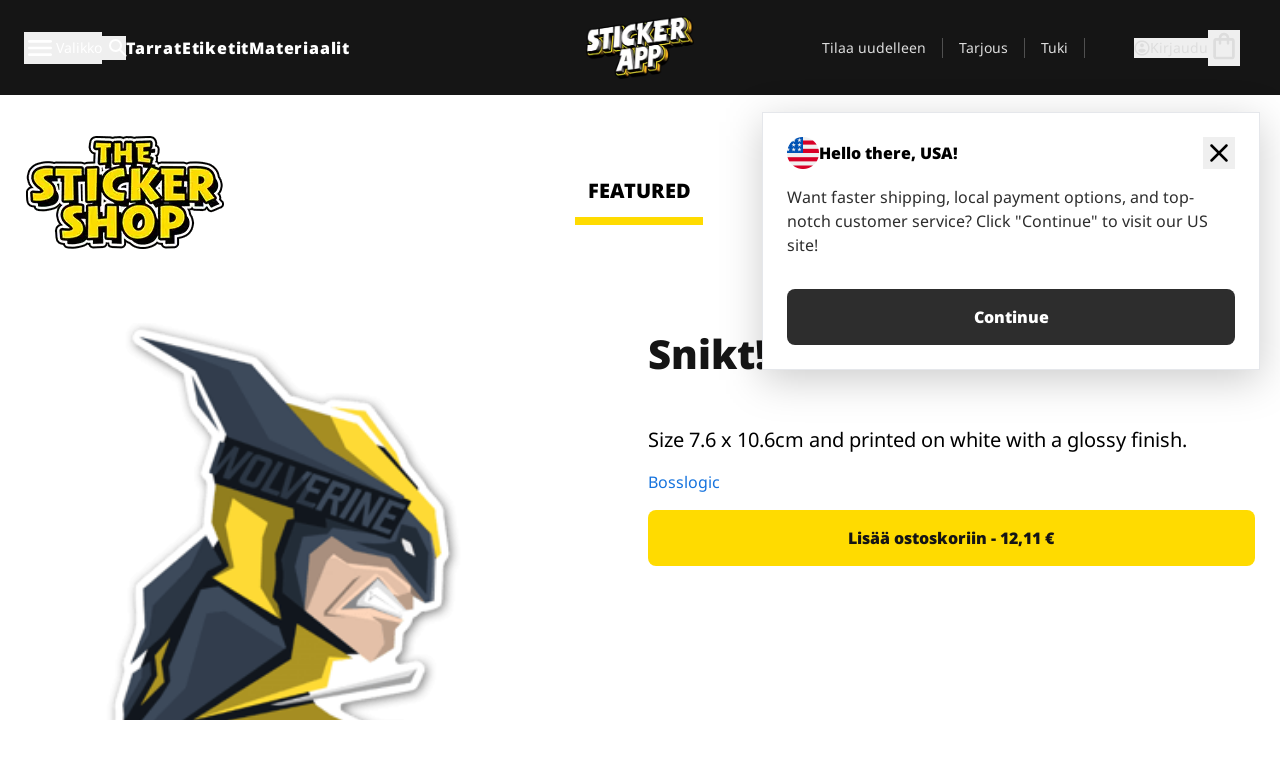

--- FILE ---
content_type: text/html
request_url: https://stickerapp.fi/tarrat-shop/kategorioimattomat/snikt-1
body_size: 53670
content:
<!doctype html>
<html lang="fi">
  <head>
    <meta charset="utf-8" />
    <meta name="viewport" content="width=device-width, initial-scale=1" />
    <link rel="apple-touch-icon" type="image/png" sizes="180x180" href="../../apple-touch-icon.png" />
    <link rel="icon" type="image/png" sizes="32x32" href="../../favicon-32x32.png" />
    <link rel="icon" type="image/png" sizes="16x16" href="../../favicon-16x16.png" />
    <link rel="manifest" href="/webapp-manifest" />
    <meta name="msapplication-TileColor" content="#040404" />
    <meta name="theme-color" content="#040404" />
    
		<link href="../../_app/immutable/assets/checkout.DUhykQYO.css" rel="stylesheet">
		<link href="../../_app/immutable/assets/0.CzxYNrui.css" rel="stylesheet">
		<link href="../../_app/immutable/assets/componentsMap.a-EWDzs9.css" rel="stylesheet">
		<link href="../../_app/immutable/assets/StickerShopLayout.-5GaQJ_g.css" rel="stylesheet">
		<link href="../../_app/immutable/assets/Banner._px1tzhy.css" rel="stylesheet">
		<link href="../../_app/immutable/assets/_page.Cfnb99us.css" rel="stylesheet">
		<link href="../../_app/immutable/assets/CheckoutBlok.CFTeAVIN.css" rel="stylesheet">
		<link href="../../_app/immutable/assets/Customer.DygquDbB.css" rel="stylesheet">
		<link href="../../_app/immutable/assets/ChatPageSection.Dr7ESq_q.css" rel="stylesheet"><!--12qhfyh--><!--[!--><!--]--> <!--[!--><!--]--> <link rel="manifest" href="/webapp-manifest"/> <link rel="icon" href="/favicon.ico"/> <meta name="theme-color" content="#040404"/> <meta name="apple-mobile-web-app-status-bar-style" content="black-translucent"/> <script src="https://uptime.betterstack.com/widgets/announcement.js" data-id="170704" async type="text/javascript">
  </script><!----><!--hlt6rm--><!--[!--><!--]--> <!--[!--><!--]--> <!--[!--><!--]--> <!--[!--><!--]--> <!--[--><!--[--><!--]--><!--]--> <!--[--><link rel="canonical" href="https://stickerapp.fi/tarrat-shop/kategorioimattomat/snikt-1"/><!--]--> <!--[!--><!--]--> <!--[!--><!--]--> <!--[--><!----><script type="application/ld+json">[{"@context":"https://schema.org","@type":"Organization","name":"StickerApp AB","alternateName":"StickerApp","url":"https://stickerapp.fi","logo":"https://stickerapp.se/media/250x147/d3dcfc2ee9/stickerapplogo.png","description":"StickerApp on tarroihin ja etiketteihin erikoistunut painotalo. Tarjoamme korkealaatuisia räätälöityjä tarroja ja etikettejä kaikkiin tilaisuuksiin.","email":"info@stickerapp.fi","address":{"@type":"PostalAddress","streetAddress":"Bronsgatan 12","addressLocality":"Lomma","postalCode":"234 35","addressCountry":"SE"},"sameAs":["https://www.facebook.com/StickerApp/","https://x.com/StickerApp","https://www.instagram.com/stickerapp/","https://www.youtube.com/StickerApp","https://www.linkedin.com/company/stickerapp/","https://www.pinterest.com/stickerapp/"]}]</script><!----><!--]--> <!--[--><link rel="preload" href="/_app/immutable/assets/noto-sans-400.CF_EggQ_.woff2" as="font" type="font/woff2" crossorigin="anonymous"/> <link rel="preload" href="/_app/immutable/assets/noto-sans-900.BAaSzCx2.woff2" as="font" type="font/woff2" crossorigin="anonymous"/> <!---->
      <style>
        @font-face {
          font-display: swap;
          font-family: 'Noto Sans';
          font-style: normal;
          font-weight: 400;
          src:
            url('/_app/immutable/assets/noto-sans-400.CF_EggQ_.woff2') format('woff2'),
            url('/_app/immutable/assets/noto-sans-400.BXlAZMwb.woff') format('woff');
        }

        @font-face {
          font-display: swap;
          font-family: 'Noto Sans';
          font-style: normal;
          font-weight: 900;
          src:
            url('/_app/immutable/assets/noto-sans-900.BAaSzCx2.woff2') format('woff2'),
            url('/_app/immutable/assets/noto-sans-900.BIzvzRm5.woff') format('woff');
        }
      </style>
  <!----><!--]--> <!----><!----> <!--[!--><!--]--><!----><title>Snikt!</title>
  </head>
  <body data-sveltekit-preload-data="tap">
    <!--[--><!--[--><!----><div class="flex min-h-screen flex-col"><div class="flex grow flex-col"><!----><!--[!--><!--]--><!----> <!--[!--><!--]--> <!--[--><!--[!--><!--]--><!----> <!--[!--><!--]--><!--]--> <!--[!--><!--]--> <!--[!--><div class="font-noto-sans flex min-h-screen flex-col"><div class="flex grow flex-col"><!--[!--><!--]--> <header class="sticky top-0 z-10 w-full"><!--[!--><div data-testid="header" class="w-full transition-colors duration-500 bg-st-black"><!--[--><div class="block xl:hidden"><div class="flex flex-row items-center justify-end gap-2 bg-st-black px-6 py-2 text-st-white"><!--[!--><div class="h-[16px]"></div><!--]--></div><!----></div><!--]--> <!--[--><!--[--><!--]--><!--]--> <!--[!--><!--]--><!----> <div class="flex justify-between"><div class="hidden grow px-3 py-4 xl:block"><!--[--><nav aria-label="Päävalikko" class="flex w-full items-center justify-around px-3"><ul class="flex w-full items-center justify-start gap-8"><li class="flex items-center text-st-white"><button type="button" class="flex appearance-none items-center gap-3 text-st-white"><svg xmlns="http://www.w3.org/2000/svg" viewBox="0 -960 960 960" fill="currentcolor" class="h-8 w-8 overflow-hidden align-middle"><path d="M160-240q-17 0-28.5-11.5T120-280q0-17 11.5-28.5T160-320h640q17 0 28.5 11.5T840-280q0 17-11.5 28.5T800-240H160Zm0-200q-17 0-28.5-11.5T120-480q0-17 11.5-28.5T160-520h640q17 0 28.5 11.5T840-480q0 17-11.5 28.5T800-440H160Zm0-200q-17 0-28.5-11.5T120-680q0-17 11.5-28.5T160-720h640q17 0 28.5 11.5T840-680q0 17-11.5 28.5T800-640H160Z"></path></svg><!----> <!--[--><span class="sr-only text-sm md:not-sr-only">Valikko</span><!--]--></button><!----></li> <li class="text-st-white"><button type="button" aria-label="Haku" class="flex h-[24px] w-[24px] appearance-none flex-col justify-around"><svg xmlns="http://www.w3.org/2000/svg" viewBox="0 -960 960 960" fill="currentcolor" class="w-8 h-8 overflow-hidden align-middle"><path d="M380-320q-109 0-184.5-75.5T120-580q0-109 75.5-184.5T380-840q109 0 184.5 75.5T640-580q0 44-14 83t-38 69l224 224q11 11 11 28t-11 28q-11 11-28 11t-28-11L532-372q-30 24-69 38t-83 14Zm0-80q75 0 127.5-52.5T560-580q0-75-52.5-127.5T380-760q-75 0-127.5 52.5T200-580q0 75 52.5 127.5T380-400Z"></path></svg><!----></button><!----></li> <!--[--><li><a class="py-1 text-base font-extrabold tracking-wider text-st-white hover:border-b-2 hover:border-st-yellow" href="/mukautetut-tarroja">Tarrat</a></li><li><a class="py-1 text-base font-extrabold tracking-wider text-st-white hover:border-b-2 hover:border-st-yellow" href="/etiketit">Etiketit</a></li><li><a class="py-1 text-base font-extrabold tracking-wider text-st-white hover:border-b-2 hover:border-st-yellow" href="/materiaalit">Materiaalit</a></li><!--]--></ul> <!--[--><a class="px-8" href="/"><!--[--><!--[!--><!--[!--><img src="/media/250x147/d3dcfc2ee9/stickerapplogo.png/m/filters:quality(60)" class="" fetchpriority="auto" draggable="false" alt="Sticker App" width="250" height="147" onload="this.__e=event" onerror="this.__e=event"/><!--]--><!----><!--]--><!--]--><!----></a><!--]--><!----> <ul class="flex w-full items-center justify-end"><!--[--><li class="border-r border-st-gray-700 px-4 text-sm"><a class="py-1 text-sm text-st-gray-300" href="/reorder">Tilaa uudelleen</a></li><li class="border-r border-st-gray-700 px-4 text-sm"><a class="py-1 text-sm text-st-gray-300" href="/yrityksille">Tarjous</a></li><li class="border-r border-st-gray-700 px-4 text-sm"><a class="py-1 text-sm text-st-gray-300" href="/tuki">Tuki</a></li><!--]--> <li class="border-r border-st-gray-700 px-4 text-sm"><!--[!--><!--]--></li> <li class="flex items-center gap-6 px-4 text-sm text-st-gray-300"><button type="button" class="flex items-center gap-2" aria-label="Tili" data-sveltekit-reload=""><svg class="size-4 overflow-hidden align-middle" viewBox="0 0 28 28" fill="none" xmlns="http://www.w3.org/2000/svg"><path d="M13.986 0.666504C6.62602 0.666504 0.666016 6.63984 0.666016 13.9998C0.666016 21.3598 6.62602 27.3332 13.986 27.3332C21.3593 27.3332 27.3327 21.3598 27.3327 13.9998C27.3327 6.63984 21.3593 0.666504 13.986 0.666504ZM13.9993 24.6665C8.10602 24.6665 3.33268 19.8932 3.33268 13.9998C3.33268 8.1065 8.10602 3.33317 13.9993 3.33317C19.8927 3.33317 24.666 8.1065 24.666 13.9998C24.666 19.8932 19.8927 24.6665 13.9993 24.6665Z" fill="currentColor"></path><path d="M13.9993 5.99984C15.8438 5.99984 17.3327 7.53486 17.3327 9.43646C17.3327 11.3381 15.8438 12.8731 13.9993 12.8731C12.1549 12.8731 10.666 11.3381 10.666 9.43646C10.666 7.53486 12.1549 5.99984 13.9993 5.99984ZM13.9993 22.2665C11.2216 22.2665 8.76602 20.8002 7.33268 18.5779C7.36602 16.2982 11.7771 15.0496 13.9993 15.0496C16.2105 15.0496 20.6327 16.2982 20.666 18.5779C19.2327 20.8002 16.7771 22.2665 13.9993 22.2665Z" fill="currentColor"></path></svg><!----> <span>Kirjaudu</span></button> <button type="button" aria-label="Siirry kassalle" data-sveltekit-reload=""><span class="relative block pb-1"><svg xmlns="http://www.w3.org/2000/svg" viewBox="0 -960 960 960" fill="currentcolor" class="size-8 overflow-hidden align-middle"><path d="M240-80q-33 0-56.5-23.5T160-160v-480q0-33 23.5-56.5T240-720h80q0-66 47-113t113-47q66 0 113 47t47 113h80q33 0 56.5 23.5T800-640v480q0 33-23.5 56.5T720-80H240Zm0-80h480v-480h-80v80q0 17-11.5 28.5T600-520q-17 0-28.5-11.5T560-560v-80H400v80q0 17-11.5 28.5T360-520q-17 0-28.5-11.5T320-560v-80h-80v480Zm160-560h160q0-33-23.5-56.5T480-800q-33 0-56.5 23.5T400-720ZM240-160v-480 480Z"></path></svg><!----> <!--[--><!--]--></span></button><!----></li></ul></nav><!--]--> <!--[!--><!--]--><!----></div> <div class="w-1/3 self-center px-medium xl:hidden"><div class="flex flex-row gap-3 text-white"><button type="button" aria-label="Toggle navigation" class="flex appearance-none items-center gap-3 text-st-white"><svg xmlns="http://www.w3.org/2000/svg" viewBox="0 -960 960 960" fill="currentcolor" class="size-6 overflow-hidden align-middle"><path d="M160-240q-17 0-28.5-11.5T120-280q0-17 11.5-28.5T160-320h640q17 0 28.5 11.5T840-280q0 17-11.5 28.5T800-240H160Zm0-200q-17 0-28.5-11.5T120-480q0-17 11.5-28.5T160-520h640q17 0 28.5 11.5T840-480q0 17-11.5 28.5T800-440H160Zm0-200q-17 0-28.5-11.5T120-680q0-17 11.5-28.5T160-720h640q17 0 28.5 11.5T840-680q0 17-11.5 28.5T800-640H160Z"></path></svg><!----> <!--[!--><!--]--></button><!----> <button type="button" aria-label="Toggle search" class="flex h-[24px] w-[24px] appearance-none flex-col justify-around"><svg xmlns="http://www.w3.org/2000/svg" viewBox="0 -960 960 960" fill="currentcolor" class="w-8 h-8 overflow-hidden align-middle"><path d="M380-320q-109 0-184.5-75.5T120-580q0-109 75.5-184.5T380-840q109 0 184.5 75.5T640-580q0 44-14 83t-38 69l224 224q11 11 11 28t-11 28q-11 11-28 11t-28-11L532-372q-30 24-69 38t-83 14Zm0-80q75 0 127.5-52.5T560-580q0-75-52.5-127.5T380-760q-75 0-127.5 52.5T200-580q0 75 52.5 127.5T380-400Z"></path></svg><!----></button><!----></div> <!--[!--><!--]--><!----></div> <div class="flex w-1/3 self-center xl:hidden"><!--[--><a class="block max-h-20 p-2" href="/"><!--[--><!--[!--><!--[!--><img src="/media/250x147/d3dcfc2ee9/stickerapplogo.png/m/filters:quality(60)" class="m-auto h-full w-auto" fetchpriority="auto" draggable="false" alt="Sticker App" width="250" height="147" onload="this.__e=event" onerror="this.__e=event"/><!--]--><!----><!--]--><!--]--><!----></a><!--]--><!----></div> <div class="flex w-1/3 justify-end gap-gutter self-center px-medium text-st-white xl:hidden"><button type="button"><svg class="size-5 overflow-hidden align-middle" viewBox="0 0 28 28" fill="none" xmlns="http://www.w3.org/2000/svg"><path d="M13.986 0.666504C6.62602 0.666504 0.666016 6.63984 0.666016 13.9998C0.666016 21.3598 6.62602 27.3332 13.986 27.3332C21.3593 27.3332 27.3327 21.3598 27.3327 13.9998C27.3327 6.63984 21.3593 0.666504 13.986 0.666504ZM13.9993 24.6665C8.10602 24.6665 3.33268 19.8932 3.33268 13.9998C3.33268 8.1065 8.10602 3.33317 13.9993 3.33317C19.8927 3.33317 24.666 8.1065 24.666 13.9998C24.666 19.8932 19.8927 24.6665 13.9993 24.6665Z" fill="currentColor"></path><path d="M13.9993 5.99984C15.8438 5.99984 17.3327 7.53486 17.3327 9.43646C17.3327 11.3381 15.8438 12.8731 13.9993 12.8731C12.1549 12.8731 10.666 11.3381 10.666 9.43646C10.666 7.53486 12.1549 5.99984 13.9993 5.99984ZM13.9993 22.2665C11.2216 22.2665 8.76602 20.8002 7.33268 18.5779C7.36602 16.2982 11.7771 15.0496 13.9993 15.0496C16.2105 15.0496 20.6327 16.2982 20.666 18.5779C19.2327 20.8002 16.7771 22.2665 13.9993 22.2665Z" fill="currentColor"></path></svg><!----></button> <button type="button" aria-label="Siirry kassalle" data-sveltekit-reload=""><span class="relative block pb-1"><svg xmlns="http://www.w3.org/2000/svg" viewBox="0 -960 960 960" fill="currentcolor" class="size-6 overflow-hidden align-middle"><path d="M240-80q-33 0-56.5-23.5T160-160v-480q0-33 23.5-56.5T240-720h80q0-66 47-113t113-47q66 0 113 47t47 113h80q33 0 56.5 23.5T800-640v480q0 33-23.5 56.5T720-80H240Zm0-80h480v-480h-80v80q0 17-11.5 28.5T600-520q-17 0-28.5-11.5T560-560v-80H400v80q0 17-11.5 28.5T360-520q-17 0-28.5-11.5T320-560v-80h-80v480Zm160-560h160q0-33-23.5-56.5T480-800q-33 0-56.5 23.5T400-720ZM240-160v-480 480Z"></path></svg><!----> <!--[--><!--]--></span></button><!----></div></div></div><!--]--></header> <main class="flex grow flex-col"><!--[!--><!--[!--><!--]--><!--]--><!----> <!--[!--><!--]--> <!--[--><!----><div class="max-lg:pb-12 lg:px-6 lg:pb-14 lg:pt-10 scroll-mt-36 bg-cover bg-no-repeat bg-white bg-[image:var(--background-image-url)] md:bg-[image:var(--md-background-image-url)] lg:bg-[image:var(--lg-background-image-url)]"><div class="mx-auto h-full bg-cover bg-no-repeat bg-white box-content max-w-page-max"><!--[--><!--[!--><!--]--><!--[!--><!--]--><!--[!--><!--]--><!--]--> <!--[--><div class="flex flex-row justify-between bg-white lg:hidden"><!--[--><a href="/tarrat-shop" class="flex max-w-44 flex-grow flex-col items-center px-1 pt-4"><!----><svg class="h-8 w-8 mb-4 overflow-hidden align-middle" viewBox="0 0 18 16" fill="none" xmlns="http://www.w3.org/2000/svg"><path fill-rule="evenodd" clip-rule="evenodd" d="M9.52125 13.8184C9.20124 13.6229 8.79876 13.6229 8.47875 13.8184L5.17397 15.8369C4.41487 16.3006 3.47362 15.6167 3.68001 14.7515L4.57852 10.9847C4.66553 10.6199 4.54116 10.2372 4.25637 9.99322L1.31539 7.47396C0.639853 6.89529 0.999379 5.78878 1.88603 5.7177L5.74612 5.40823C6.11991 5.37827 6.44552 5.1417 6.58953 4.79546L8.07668 1.21993C8.41827 0.398636 9.58173 0.398636 9.92332 1.21993L11.4105 4.79546C11.5545 5.1417 11.8801 5.37827 12.2539 5.40823L16.114 5.7177C17.0006 5.78878 17.3601 6.89529 16.6846 7.47396L13.7436 9.99322C13.4588 10.2372 13.3345 10.6199 13.4215 10.9847L14.32 14.7515C14.5264 15.6167 13.5851 16.3006 12.826 15.8369L9.52125 13.8184Z" fill="currentColor"></path></svg><!----> <span class="mb-3 text-sm font-bold uppercase active">featured</span> <div class="h-2 w-full max-w-40 bg-st-yellow"></div></a><a href="/tarrat-shop/popular" class="flex max-w-44 flex-grow flex-col items-center px-1 pt-4"><!----><svg class="h-8 w-8 mb-4 overflow-hidden align-middle" fill="currentcolor" xmlns="http://www.w3.org/2000/svg" viewBox="0 -960 960 960"><path d="M840-640q32 0 56 24t24 56v80q0 7-2 15t-4 15L794-168q-9 20-30 34t-44 14H280v-520l240-238q15-15 35.5-17.5T595-888q19 10 28 28t4 37l-45 183h258Zm-480 34v406h360l120-280v-80H480l54-220-174 174ZM160-120q-33 0-56.5-23.5T80-200v-360q0-33 23.5-56.5T160-640h120v80H160v360h120v80H160Zm200-80v-406 406Z"></path></svg><!----> <span class="mb-3 text-sm font-bold uppercase">popular</span> <div class="h-2 w-full max-w-40"></div></a><a href="/tarrat-shop/recent" class="flex max-w-44 flex-grow flex-col items-center px-1 pt-4"><!----><svg class="h-8 w-8 mb-4 overflow-hidden align-middle" fill="currentcolor" xmlns="http://www.w3.org/2000/svg" viewBox="0 -960 960 960"><path d="m520-473 90 90q11 11 11 27.5T610-327q-12 12-28.5 12T553-327L452-428q-6-6-9-13.5t-3-15.5v-143q0-17 11.5-28.5T480-640q17 0 28.5 11.5T520-600v127Zm-40-247q-17 0-28.5-11.5T440-760v-40h80v40q0 17-11.5 28.5T480-720Zm240 240q0-17 11.5-28.5T760-520h40v80h-40q-17 0-28.5-11.5T720-480ZM480-240q17 0 28.5 11.5T520-200v40h-80v-40q0-17 11.5-28.5T480-240ZM240-480q0 17-11.5 28.5T200-440h-40v-80h40q17 0 28.5 11.5T240-480ZM480-80q-83 0-156-31.5T197-197q-54-54-85.5-127T80-480q0-83 31.5-156T197-763q54-54 127-85.5T480-880q83 0 156 31.5T763-763q54 54 85.5 127T880-480q0 83-31.5 156T763-197q-54 54-127 85.5T480-80Zm320-400q0-134-93-227t-227-93q-134 0-227 93t-93 227q0 134 93 227t227 93q134 0 227-93t93-227Zm-320 0Z"></path></svg><!----> <span class="mb-3 text-sm font-bold uppercase">latest</span> <div class="h-2 w-full max-w-40"></div></a><a href="/tarrat-shop/designers" class="flex max-w-44 flex-grow flex-col items-center px-1 pt-4"><!----><svg class="h-8 w-8 mb-4 overflow-hidden align-middle" fill="currentcolor" xmlns="http://www.w3.org/2000/svg" viewBox="0 -960 960 960"><path d="M240-120q-45 0-89-22t-71-58q26 0 53-20.5t27-59.5q0-50 35-85t85-35q50 0 85 35t35 85q0 66-47 113t-113 47Zm0-80q33 0 56.5-23.5T320-280q0-17-11.5-28.5T280-320q-17 0-28.5 11.5T240-280q0 23-5.5 42T220-202q5 2 10 2h10Zm230-160L360-470l358-358q11-11 27.5-11.5T774-828l54 54q12 12 12 28t-12 28L470-360Zm-190 80Z"></path></svg><!----> <span class="mb-3 text-sm font-bold uppercase">by artists</span> <div class="h-2 w-full max-w-40"></div></a><!--]--></div> <div class="flex flex-row items-center justify-between max-lg:hidden"><img src="/media/200x115/95570fc805/sticker-shop-logo-200.png/m/filters:quality(60)" alt="Sticker shop logo"/> <div class="flex flex-row"><!--[--><a href="/tarrat-shop" class="flex w-44 flex-col items-center px-6 pt-4"><span class="mb-3 text-xl font-bold uppercase active">featured</span> <div class="h-2 w-full max-w-40 bg-st-yellow"></div></a><a href="/tarrat-shop/popular" class="flex w-44 flex-col items-center px-6 pt-4"><span class="mb-3 text-xl font-bold uppercase">popular</span> <div class="h-2 w-full max-w-40"></div></a><a href="/tarrat-shop/recent" class="flex w-44 flex-col items-center px-6 pt-4"><span class="mb-3 text-xl font-bold uppercase">latest</span> <div class="h-2 w-full max-w-40"></div></a><a href="/tarrat-shop/designers" class="flex w-44 flex-col items-center px-6 pt-4"><span class="mb-3 text-xl font-bold uppercase">by artists</span> <div class="h-2 w-full max-w-40"></div></a><!--]--></div></div><!----><!--]--></div></div><!----> <!--[!--><!--]--> <!--[--><div class="px-6 pb-6 scroll-mt-36 bg-cover bg-no-repeat bg-white bg-[image:var(--background-image-url)] md:bg-[image:var(--md-background-image-url)] lg:bg-[image:var(--lg-background-image-url)]"><div class="mx-auto h-full bg-cover bg-no-repeat bg-white box-content max-w-page-max"><!--[--><!--[!--><!--]--><!--[!--><!--]--><!--[!--><!--]--><!--]--> <!--[--><div class="gap-large flex w-full flex-col"><!--[!--><!--]--> <!--[!--><!--]--> <div class="grid grid-cols-2 md:grid-cols-12 gap-gutter"><div class="lg:col-span-6 md:col-span-6 col-span-2"><!--[!--><img src="/cdn-assets/images/preview/2016/07/25/design-10854/template-sticker-300x300.png" class="w-128" fetchpriority="auto" draggable="false" alt="" loading="lazy" onload="this.__e=event" onerror="this.__e=event"/><!--]--><!----></div><!----> <div class="lg:col-span-6 md:col-span-6 col-span-2"><div class="gap-gutter flex w-full flex-col"><!--[!--><!--]--> <!----><h1 class="lg:text-st-black md:text-st-black text-st-black text-st-sm-large lg:text-st-lg-large font-black mb-8 mt-6"><!--[!--><!---->Snikt!<!----><!--]--><!----></h1><!----><!----> <p class="mb-4 text-xl"></p> <p class="mb-4 text-xl">Size 7.6 x 10.6cm and printed on white with a glossy finish.</p> <p class="mb-4"><a class="text-st-blue-500" href="/tarrat-shop/designers/bosslogic">Bosslogic</a></p> <!----><button role="button" tabindex="0" class="rounded-lg text-st-black text-center inline-block text-nowrap font-black disabled:cursor-not-allowed w-full sm:w-auto min-w-40 text-md py-4 px-11 sm:w-full bg-st-yellow-500 disabled:bg-st-gray-400 disabled:text-st-gray-500 active:bg-st-yellow-600 hover:bg-st-yellow-700 outline-st-pink-500 buy-$10854" type="button"><!--[!--><!--[!--><!--[!--><!--[--><!---->Lisää ostoskoriin - 12,11 €<!----><!--]--><!--]--><!--]--><!--]--><!----><!----></button><!----><!----><!----> <!--[!--><!--]--></div><!----></div><!----><!----></div><!----> <!--[!--><!--]--><!----> <!--[!--><!--]--></div><!----><!----><!--]--></div></div><!--]--><!----><!--]--> <!--[--><div id="localization-banner" class="fixed bottom-0 left-0 right-0 z-20 animate-enter-bottom md:bottom-auto md:left-auto md:right-5 md:top-28 md:animate-enter-right"><article class="flex flex-col text-wrap border bg-st-white p-6 drop-shadow-banner" aria-labelledby="banner-title" aria-describedby="banner-description"><div class="flex items-center justify-between gap-4"><div class="flex items-center gap-4"><img src="/media/64x64/bafb414446/flag-usa.png" alt="" aria-hidden="true" class="aspect-auto w-8"/> <h3 id="banner-title" class="text-base font-black">Hello there, USA!</h3></div> <button type="button" aria-label="Close"><span aria-hidden="true"><svg xmlns="http://www.w3.org/2000/svg" viewBox="0 -960 960 960" fill="currentcolor" class="size-8 overflow-hidden align-middle"><path d="M480-424 284-228q-11 11-28 11t-28-11q-11-11-11-28t11-28l196-196-196-196q-11-11-11-28t11-28q11-11 28-11t28 11l196 196 196-196q11-11 28-11t28 11q11 11 11 28t-11 28L536-480l196 196q11 11 11 28t-11 28q-11 11-28 11t-28-11L480-424Z"></path></svg><!----></span></button></div> <!----><p id="banner-description" class="lg:text-st-gray-800 md:text-st-gray-800 text-st-gray-800 mt-4 max-w-md text-pretty text-base"><!--[--><!---->Want faster shipping, local payment options, and top-notch customer service? Click "Continue" to visit our US site!<!----><!--]--><!----></p><!----><!----> <!--[--><!----><a role="button" tabindex="0" class="rounded-lg text-st-black text-center inline-block text-nowrap font-black disabled:cursor-not-allowed w-full sm:w-auto min-w-40 text-md py-4 px-7 bg-st-gray-800 text-st-white disabled:bg-st-gray-400 disabled:text-st-gray-500 active:bg-st-gray-600 hover:bg-st-gray-700 outline-st-pink-500 mt-8" href="https://stickerapp.com"><!---->Continue<!----><!----></a><!----><!--]--></article><!----></div><!----><!--]--></main><!----></div> <!--[--><div><!--[--><footer><!--[!--><div class="scroll-mt-36 bg-cover bg-no-repeat bg-st-black text-st-white bg-[image:var(--background-image-url)] md:bg-[image:var(--md-background-image-url)] lg:bg-[image:var(--lg-background-image-url)]"><div class="mx-auto h-full bg-cover bg-no-repeat bg-st-black text-st-white box-content max-w-page-max pt-large pb-large pl-medium pl-medium lg:pl-gutter md:pl-medium pr-medium pr-medium lg:pr-gutter md:pr-medium"><!--[--><!--[!--><!--]--><!--[!--><!--]--><!--[!--><!--]--><!--]--> <!--[--><div class="pb-10 pt-2 md:flex md:pt-10"><div class="basis-3/5 md:flex"><!--[--><div class="mb-4 mr-gutter w-full last:mr-0 md:mb-0 md:w-auto md:basis-1/3"><h4 class="mb-4 font-semibold" id="id0.1658443152507928-heading"><button type="button" class="flex w-full items-center justify-between md:hidden" aria-expanded="false" aria-controls="id0.1658443152507928-links"><span>Hyödylliset linkit</span> <div class="h-4 w-4"><svg xmlns="http://www.w3.org/2000/svg" viewBox="0 -960 960 960" fill="currentcolor" class="w-full h-full overflow-hidden align-middle"><path d="M480-361q-8 0-15-2.5t-13-8.5L268-556q-11-11-11-28t11-28q11-11 28-11t28 11l156 156 156-156q11-11 28-11t28 11q11 11 11 28t-11 28L508-372q-6 6-13 8.5t-15 2.5Z"></path></svg><!----></div></button> <span class="hidden md:block">Hyödylliset linkit</span></h4> <ul id="id0.1658443152507928-links" class="hidden h-auto overflow-hidden transition-all duration-300 md:block" aria-labelledby="id0.1658443152507928-heading" aria-hidden="true"><!--[--><li class="leading-loose last:pb-8"><!--[--><a tabindex="-1" href="/kaytot"><!--[--><!--[!--><!---->Käyttötarkoitukset<!----><!--]--><!--]--><!----></a><!--]--><!----></li><li class="leading-loose last:pb-8"><!--[--><a tabindex="-1" href="/lisaosat"><!--[--><!--[!--><!---->Lisäosat<!----><!--]--><!--]--><!----></a><!--]--><!----></li><li class="leading-loose last:pb-8"><!--[--><a tabindex="-1" href="/naytteet"><!--[--><!--[!--><!---->Tarrapaketit<!----><!--]--><!--]--><!----></a><!--]--><!----></li><li class="leading-loose last:pb-8"><!--[--><a tabindex="-1" href="/naytteet/tarramateriaalit"><!--[--><!--[!--><!---->Tilaa näytteet<!----><!--]--><!--]--><!----></a><!--]--><!----></li><li class="leading-loose last:pb-8"><!--[--><a tabindex="-1" href="/tarrat-shop"><!--[--><!--[!--><!---->Kauppa<!----><!--]--><!--]--><!----></a><!--]--><!----></li><li class="leading-loose last:pb-8"><!--[--><a tabindex="-1" href="/blog"><!--[--><!--[!--><!---->Blogi<!----><!--]--><!--]--><!----></a><!--]--><!----></li><li class="leading-loose last:pb-8"><!--[--><a tabindex="-1" href="/campaigns"><!--[--><!--[!--><!---->Campaigns<!----><!--]--><!--]--><!----></a><!--]--><!----></li><li class="leading-loose last:pb-8"><!--[--><a tabindex="-1" href="/endorsements"><!--[--><!--[!--><!---->Endorsements<!----><!--]--><!--]--><!----></a><!--]--><!----></li><li class="leading-loose last:pb-8"><!--[--><a tabindex="-1" href="/getintouch"><!--[--><!--[!--><!---->Get in touch<!----><!--]--><!--]--><!----></a><!--]--><!----></li><!--]--></ul></div><div class="mb-4 mr-gutter w-full last:mr-0 md:mb-0 md:w-auto md:basis-1/3"><h4 class="mb-4 font-semibold" id="id0.3404853107381234-heading"><button type="button" class="flex w-full items-center justify-between md:hidden" aria-expanded="false" aria-controls="id0.3404853107381234-links"><span>Tuki</span> <div class="h-4 w-4"><svg xmlns="http://www.w3.org/2000/svg" viewBox="0 -960 960 960" fill="currentcolor" class="w-full h-full overflow-hidden align-middle"><path d="M480-361q-8 0-15-2.5t-13-8.5L268-556q-11-11-11-28t11-28q11-11 28-11t28 11l156 156 156-156q11-11 28-11t28 11q11 11 11 28t-11 28L508-372q-6 6-13 8.5t-15 2.5Z"></path></svg><!----></div></button> <span class="hidden md:block">Tuki</span></h4> <ul id="id0.3404853107381234-links" class="hidden h-auto overflow-hidden transition-all duration-300 md:block" aria-labelledby="id0.3404853107381234-heading" aria-hidden="true"><!--[--><li class="leading-loose last:pb-8"><!--[--><a tabindex="-1" href="/yhteydenotto"><!--[--><!--[!--><!---->Ota yhteyttä<!----><!--]--><!--]--><!----></a><!--]--><!----></li><li class="leading-loose last:pb-8"><!--[--><a tabindex="-1" href="/yrityksille"><!--[--><!--[!--><!---->Pyydä tarjous<!----><!--]--><!--]--><!----></a><!--]--><!----></li><li class="leading-loose last:pb-8"><!--[--><a tabindex="-1" href="/tuki/tilaukset"><!--[--><!--[!--><!---->Usein kysytyt kysymykset<!----><!--]--><!--]--><!----></a><!--]--><!----></li><li class="leading-loose last:pb-8"><!--[--><a tabindex="-1" href="/tuki/taideteos-suunnittelu"><!--[--><!--[!--><!---->Ohjeet<!----><!--]--><!--]--><!----></a><!--]--><!----></li><li class="leading-loose last:pb-8"><!--[--><a tabindex="-1" href="/tuki/laehetys"><!--[--><!--[!--><!---->Toimitus<!----><!--]--><!--]--><!----></a><!--]--><!----></li><li class="leading-loose last:pb-8"><!--[--><a tabindex="-1" href="/tuki/maksut"><!--[--><!--[!--><!---->Maksut<!----><!--]--><!--]--><!----></a><!--]--><!----></li><!--]--></ul></div><div class="mb-4 mr-gutter w-full last:mr-0 md:mb-0 md:w-auto md:basis-1/3"><h4 class="mb-4 font-semibold" id="id0.922662445077406-heading"><button type="button" class="flex w-full items-center justify-between md:hidden" aria-expanded="false" aria-controls="id0.922662445077406-links"><span>Yritys</span> <div class="h-4 w-4"><svg xmlns="http://www.w3.org/2000/svg" viewBox="0 -960 960 960" fill="currentcolor" class="w-full h-full overflow-hidden align-middle"><path d="M480-361q-8 0-15-2.5t-13-8.5L268-556q-11-11-11-28t11-28q11-11 28-11t28 11l156 156 156-156q11-11 28-11t28 11q11 11 11 28t-11 28L508-372q-6 6-13 8.5t-15 2.5Z"></path></svg><!----></div></button> <span class="hidden md:block">Yritys</span></h4> <ul id="id0.922662445077406-links" class="hidden h-auto overflow-hidden transition-all duration-300 md:block" aria-labelledby="id0.922662445077406-heading" aria-hidden="true"><!--[--><li class="leading-loose last:pb-8"><!--[--><a tabindex="-1" href="/about-us"><!--[--><!--[!--><!---->Meistä<!----><!--]--><!--]--><!----></a><!--]--><!----></li><li class="leading-loose last:pb-8"><!--[--><a tabindex="-1" href="/tuki/policies-terms"><!--[--><!--[!--><!---->Lailliset tiedot<!----><!--]--><!--]--><!----></a><!--]--><!----></li><li class="leading-loose last:pb-8"><!--[--><a tabindex="-1" href="/reviews-stickerapp"><!--[--><!--[!--><!---->Arvostelut<!----><!--]--><!--]--><!----></a><!--]--><!----></li><li class="leading-loose last:pb-8"><!--[--><a tabindex="-1" href="/press"><!--[--><!--[!--><!---->Lehdistö<!----><!--]--><!--]--><!----></a><!--]--><!----></li><li class="leading-loose last:pb-8"><!--[--><a tabindex="-1" href="#cookie-settings"><!--[--><!--[!--><!---->Evästeet<!----><!--]--><!--]--><!----></a><!--]--><!----></li><li class="leading-loose last:pb-8"><!--[--><a tabindex="-1" href="/saavutettavuus"><!--[--><!--[!--><!---->Saavutettavuus<!----><!--]--><!--]--><!----></a><!--]--><!----></li><!--]--></ul></div><!--]--><!----></div> <div class="basis-2/5"><div></div> <div class="mt-10 flex items-center justify-between"><!----><!--[--><!--[--><a href="https://www.instagram.com/stickerapp/" rel="nooperner nofollow" target="_blank"><!--[--><!--[!--><img src="/media/32x30/0d3bac0c35/white-ic-som-instagram.svg?spaceId=263285" alt="Instagram" loading="lazy" onload="this.__e=event" onerror="this.__e=event"/><!----><!--]--><!--]--><!----></a><!--]--><!--[--><a href="https://www.facebook.com/StickerApp/" rel="nooperner nofollow" target="_blank"><!--[--><!--[!--><img src="/media/30x28/885aa3c949/white-ic-som-facebook.svg?spaceId=263285" alt="Facebook" loading="lazy" onload="this.__e=event" onerror="this.__e=event"/><!----><!--]--><!--]--><!----></a><!--]--><!--[--><a href="https://www.youtube.com/StickerApp" rel="nooperner nofollow" target="_blank"><!--[--><!--[!--><img src="/media/34x24/89ef8a3eb0/white-ic-som-youtube.svg?spaceId=263285" alt="YouTube" loading="lazy" onload="this.__e=event" onerror="this.__e=event"/><!----><!--]--><!--]--><!----></a><!--]--><!--[--><a href="https://www.linkedin.com/company/stickerapp/" rel="nooperner nofollow" target="_blank"><!--[--><!--[!--><img src="/media/28x28/3649f38bad/white-ic-som-linkedin.svg?spaceId=263285" alt="LinkedIn" loading="lazy" onload="this.__e=event" onerror="this.__e=event"/><!----><!--]--><!--]--><!----></a><!--]--><!--[--><a href="https://x.com/StickerApp" rel="nooperner nofollow" target="_blank"><!--[--><!--[!--><img src="/media/28x28/397b48854a/white-ic-som-x.svg?spaceId=263285" alt="X Twitter" loading="lazy" onload="this.__e=event" onerror="this.__e=event"/><!----><!--]--><!--]--><!----></a><!--]--><!--[--><a href="https://se.pinterest.com/stickerapp/" rel="nooperner nofollow" target="_blank"><!--[--><!--[!--><img src="/media/28x28/851da58739/white-ic-som-pinterest.svg?spaceId=263285" alt="Pinterest" loading="lazy" onload="this.__e=event" onerror="this.__e=event"/><!----><!--]--><!--]--><!----></a><!--]--><!--[--><a href="https://www.tiktok.com/@stickerapp" rel="nooperner nofollow" target="_blank"><!--[--><!--[!--><img src="/media/25x28/0f10792d9a/white-ic-som-tiktok.svg?spaceId=263285" alt="TikTok" loading="lazy" onload="this.__e=event" onerror="this.__e=event"/><!----><!--]--><!--]--><!----></a><!--]--><!--]--><!----></div><!----> <div class="block pt-10 md:hidden"><div class="relative flex w-full justify-between rounded-md border border-st-white py-2 pl-3 pr-2 ring-offset-1 has-[:focus]:ring has-[:focus]:ring-st-blue-500 md:border-st-white lg:border-st-white"><!----><button role="button" tabindex="0" class="flex w-full appearance-none items-center justify-between gap-2 text-left outline-none" type="button"><div class="flex flex-col"><span class="text-xs text-st-gray-400">Alue</span> <span class="text-sm"></span></div> <svg xmlns="http://www.w3.org/2000/svg" viewBox="0 -960 960 960" fill="currentcolor" class="w-5 aspect-square overflow-hidden align-middle"><path d="M459-381 314-526q-3-3-4.5-6.5T308-540q0-8 5.5-14t14.5-6h304q9 0 14.5 6t5.5 14q0 2-6 14L501-381q-5 5-10 7t-11 2q-6 0-11-2t-10-7Z"></path></svg><!----><!----><!----></button><!----><!----> <!--[!--><!--]--></div><!----></div></div></div> <div class="flex items-center"><div class="flex basis-full justify-center px-4 md:basis-3/5 md:justify-start md:px-0 md:pr-6"><div class="mb-7 flex w-fit flex-wrap items-center justify-center gap-6 md:mb-0 md:gap-x-8 md:gap-y-6"><!--[--><!--[!--><span><!--[--><!--[!--><img src="/media/63x25/c04fe6ae2b/payment-method-applepay-icon-white-63x25.png" alt="Applepay" loading="lazy" class="max-h-[18px]" onload="this.__e=event" onerror="this.__e=event"/><!----><!--]--><!--]--><!----></span><!--]--><!--[!--><span><!--[--><!--[!--><img src="/media/103x25/d78b6ad3da/payment-method-paypal-icon-white-103x25.png" alt="Paypal" loading="lazy" class="max-h-[18px]" onload="this.__e=event" onerror="this.__e=event"/><!----><!--]--><!--]--><!----></span><!--]--><!--[!--><span><!--[--><!--[!--><img src="/media/60x19/1d799dfefd/payment-method-visa-icon-white-60x19.png" alt="Visa" loading="lazy" class="max-h-[18px]" onload="this.__e=event" onerror="this.__e=event"/><!----><!--]--><!--]--><!----></span><!--]--><!--[!--><span><!--[--><!--[!--><img src="/media/134x24/1529ca8fbd/payment-method-mastercard-icon-white-123x24.png" alt="Mastercard" loading="lazy" class="max-h-[18px]" onload="this.__e=event" onerror="this.__e=event"/><!----><!--]--><!--]--><!----></span><!--]--><!--[--><a href="/tuki/maksut"><!--[--><!--[!--><img src="/media/91x22/6dd770ebf1/payment-method-klarna-icon-white-91x22.png" alt="" loading="lazy" class="max-h-[18px]" onload="this.__e=event" onerror="this.__e=event"/><!----><!--]--><!--]--><!----></a><!--]--><!--]--></div><!----></div> <div class="hidden basis-2/5 md:block"><div class="relative flex w-full justify-between rounded-md border border-st-white py-2 pl-3 pr-2 ring-offset-1 has-[:focus]:ring has-[:focus]:ring-st-blue-500 md:border-st-white lg:border-st-white"><!----><button role="button" tabindex="0" class="flex w-full appearance-none items-center justify-between gap-2 text-left outline-none" type="button"><div class="flex flex-col"><span class="text-xs text-st-gray-400">Alue</span> <span class="text-sm"></span></div> <svg xmlns="http://www.w3.org/2000/svg" viewBox="0 -960 960 960" fill="currentcolor" class="w-5 aspect-square overflow-hidden align-middle"><path d="M459-381 314-526q-3-3-4.5-6.5T308-540q0-8 5.5-14t14.5-6h304q9 0 14.5 6t5.5 14q0 2-6 14L501-381q-5 5-10 7t-11 2q-6 0-11-2t-10-7Z"></path></svg><!----><!----><!----></button><!----><!----> <!--[!--><!--]--></div><!----></div></div> <div class="mb-4 mt-10 text-center text-sm">© StickerApp 2026</div><!----><!--]--></div></div><!--]--></footer><!--]--><!----></div><!--]--></div><!--]--><!----><!----><!----></div> <!--[!--><!--]--></div><!----><!--]--> <!--[!--><!--]--><!--]-->
			
			<script>
				{
					const deferred = new Map();

					__sveltekit_1ag1d2z = {
						base: new URL("../..", location).pathname.slice(0, -1),
						env: {"PUBLIC_GTM_TAG_MANAGER_ID":"GTM-WZXX56","PUBLIC_SENTRY_DSN":"https://9w5ryWvLxEC29PqUEas1GAei@s1588112.eu-nbg-2.betterstackdata.com/1588112"},
						defer: (id) => new Promise((fulfil, reject) => {
							deferred.set(id, { fulfil, reject });
						}),
						resolve: async (id, fn) => {
							const [data, error] = fn();

							const try_to_resolve = () => {
								if (!deferred.has(id)) {
									setTimeout(try_to_resolve, 0);
									return;
								}
								const { fulfil, reject } = deferred.get(id);
								deferred.delete(id);
								if (error) reject(error);
								else fulfil(data);
							}
							try_to_resolve();
						}
					};

					const element = document.currentScript.parentElement;

					Promise.all([
						import("../../_app/immutable/entry/start.Cjly4vQT.js"),
						import("../../_app/immutable/entry/app.DhZdyggK.js")
					]).then(([kit, app]) => {
						kit.start(app, element, {
							node_ids: [0, 2],
							data: [{type:"data",data:{webappManifest:{name:"StickerApp",short_name:"StickerApp",start_url:".",display:"minimal-ui",background_color:"#373737",theme_color:"#040404",description:"Print custom stickers and labels",icons:[{src:"/favicon.ico",sizes:"48x48",type:"image/png"}]},currentUrl:"https://stickerapp.fi/tarrat-shop/kategorioimattomat/snikt-1",locale:{countryCode:"fi",language:"fi",currencyCode:"EUR"},useKameleoon:false,kameleoonId:"",commonTranslationsStory:{or:"tai",pc:"kpl",faq:"UKK",pcs:"kpl",_uid:"52e2ff7c-0644-49b3-b6e7-8f2ff6aa121b",back:"Takaisin",city:"Kaupunki",edit:"Muokkaa",from:"Alkaen",hide:"Piilota",menu:"Valikko",next:"Seuraava",save:"Tallenna",send:"Lähetä",size:"Koko",wall:"Seinätarra",dpiOk:"Valitun kuvan resoluutio on hyvä, muttei täydellinen.",email:"Sähköposti",floor:"Lattiatarra",howTo:"Kuinka",items:"Tuotteet",login:"Kirjaudu sisään",other:"Muut",outOf:"yhteensä",phone:"Puhelin",retry:"Yritä uudelleen",sales:"Myynti",scale:"Scale",sheet:"Tarrat arkilla",state:"Osavaltio",taxes:"Verot",total:"Yhteensä",width:"Leveys",author:"Kirjoittaja",border:"Border",bundle:"Paketti",cancel:"Peruuta",custom:"Mukautettu",delete:"Poista",dpiBad:"Kuvan resoluutio on huono, pienennä kuvaa tai käytä isompaa kuvaa.",height:"Korkeus",logout:"Kirjaudu ulos",myCart:"Ostoskorini",orders:"Tilaukset",remove:"Poista",shipTo:"Toimitusosoite",signIn:"Kirjaudu",signup:"Rekisteröidy",upload:"Lataa","3d_dome":"Epoksi 3D",account:"Tili",attName:"Huomioi nimi",comment:"Kommentti",country:"Maa",details:"Yksityiskohdat",die_cut:"Muotoleikattu",getItBy:"Tilauksesi saapuu viimeistään",loading:"Ladataan",message:"Viesti",orderId:"Tilaustunnus",payment:"Maksu",preview:"Esikatselu",quality:"Laatu",reviews:"Arvostelut",savings:"Säästöt",showAll:"Näytä kaikki",success:"Onnistui!",vatExcl:"Ilman ALV:tä",vatIncl:"Sis. alv",viewAll:"Näytä kaikki",zipCode:"Postinumero",address1:"Osoite",address2:"Osoitteen lisätiedot",articles:"Artikkelit",business:"Liiketoiminta",continue:"Jatka",discount:"Discount",fullName:"Koko nimi",giftCard:"Lahjakortti {amount}",hang_tag:"Riputustarra",lastName:"Sukunimi",loadMore:"Lataa lisää",mainMenu:"Päävalikko",password:"Salasana",previous:"Edellinen",quantity:"Määrä",salesTax:"ALV",shipping:"Toimitus",stickers:"Tarrat",subTotal:"Välisumma",viewCart:"Katso ostoskori",addToCart:"Lisää ostoskoriin",closeText:"Sulje",component:"commonTranslations",countMeIn:"Laske minut mukaan!",duplicate:"Kopioi",firstName:"Etunimi",gift_card:"Gift card",noResults:"Ei tuloksia",openInTab:"Avaa uuteen välilehteen",orderDate:"Tilauspäivä",promoCode:"Alennuskoodi",remaining:"jäljellä",removable:"Irrotettava tarra",skipShout:"Ohita",validated:"Vahvistettu",widthHelp:"width-help",yesPlease:"Kyllä",addComment:"Lisää kommentti",createHere:"Luo tästä",drawerMenu:"Laatikkovalikko",heavy_duty:"Heavy Duty",heightHelp:"height-help",navigation:"Navigointi",ofWhichVat:"sis. ALV ({vatRate})",placeOrder:"Lähetä tilaus",quickStart:"Nopea aloitus",reviewCart:"Näytä kori",shippingTo:"Toimitusosoite:",shoutTerms:"Klikkaa ruutua ja lisää somekäyttäjänimesi, niin voimme mainita sinut ja jakaa fiilistelyä yhteisömme kanssa.",signInHere:"Kirjaudu tästä sisään",someNewKey:"New added key",acceptShout:"Hyväksy Shoutin käyttöehdot",addedToCart:"Lisätty ostoskoriin",bookMeeting:"Varaa tapaaminen",checkoutNow:"Kassalle",companyName:"Yrityksen nimi",fedexIpFast:"FedEx Express",fedexPoFast:"FedEx Express",invalidCode:"Virheellinen koodi",itemsInCart:"Tuotteet ostoskorissa",lessDetails:"Vähemmän tietoja",moreDetails:"Lisää tietoja",moreReviews:"Lisää arvosteluja",newPassword:"Uusi salasana",orderNumber:"Tilausnumero",refreshPage:"Refresh",selectTopic:"Valitse aihe",sendRequest:"Lähetä pyyntö",shoutHeader:"Shout",sizeSection:"size-heading",someNewKey2:"New added key",unsupported:"This operation or payment method is not supported.",widthCustom:"width-custom",addToAccount:"Lisää tilille",backToSignIn:"Palaa kirjautumiseen",chatThumbsUp:"Hyödyllistä",codeNotFound:"Koodia ei löytynyt",confirmOrder:"I have reviewed my order",deliveringTo:"Toimitusosoite:",double_sided:"Kaksipuolinen",freeShipping:"Ilmainen",generalError:"Virhe",goToCheckout:"Siirry kassalle",heightCustom:"height-custom",invalidEmail:"Virheellinen sähköpostiosoite",orderSummary:"Tilausyhteenveto",priceBasedOn:"Hinta määräytyy koon {size} mukaan",quantityHelp:"quantity-help",rate_limited:"Too many attempts. Please try again later.",readMoreText:"Lue lisää",requestQuote:"Pyydä tarjous",searchToggle:"Haku",shapeSection:"shape-list-heading",siteSelector:"Alue",specsTabName:"Tekniset tiedot",stickerLayer:"Tarrakerros",unlinkPaypal:"Poista PayPal-yhteys",youHaveAdded:"Olet lisännyt",accountAddNew:"Lisää uusi",account_issue:"There´s an issue with your account.",bundleSavings:"Pakettisäästö ({amount} kpl)",checkoutTitle:"Syötä tiedot",collaboration:"Yhteistyö",createAccount:"Luo tili",dontShowAgain:"Don't show again",finishSection:"finish-heading",haveAnAccount:"Onko sinulla jo tili?",nameOrCompany:"Nimi tai yritys",orderNotFound:"Tilausta ei löytynyt",requiredField:"Pakollinen kenttä",resetPassword:"Nollaa salasana",selectPayment:"Valitse maksutapa",statusOfOrder:"Tilauksen tila",streetAddress:"Katuosoite",uploadedFiles:"Ladatut tiedostot",valueForMoney:"Hinta-laatusuhde",addedPromoCode:"Alennuskoodi lisätty",backPaperPrint:"",backToShopping:"Takaisin",billingAddress:"Laskutusosoite",changePassword:"Vaihda salasana",chatThumbsDown:"Ei hyödyllistä",clickToPreview:"Näytä esikatselu",expirationDate:"Voimassaoloaika",fedex2dExpress:"FedEx Express + Pikakäsittely",fedex2dNormal2:"FedEx Standard",fedexIcpNormal:"FedEx Standard",fedexIpExpress:"FedEx Express + Pikakäsittely",fedexIpNormal2:"FedEx Standard",fedexPoExpress:"FedEx Express + Pikakäsittely",fileUploadArea:"Vedä ja pudota tai napsauta ladataksesi",forgotPassword:"Unohtuiko salasana?",front_adhesive:"Etuliimainen",getYourOrderOn:"Saat tilauksesi {estimatedDelivery} alueelle {customerPostalCode}",labels_on_roll:"Etiketit rullalla",library_design:"Kirjastomalli",orderReference:"Tilausviite",productDetails:"Tuotteen tiedot",productSection:"product-list-heading",quantityCustom:"quantity-custom",reviewsTabName:"Arvostelut",selectShipping:"Valitse toimitustapa",sheet_kiss_cut:"Kiss Cut -arkki",trackYourOrder:"Seuraa tilaustasi",addAddressLine2:"Osoiterivi 2 (valinnainen)",buyAsIndividual:"Osta yksittäisenä",confirmPassword:"Vahvista salasana",currentPassword:"Nykyinen salasana",expressCheckout:"Pikakassa",fedexIcpNormal2:"FedEx Standard",invalid_request:"Invalid request.",labels_on_sheet:"Tarraset arkilla",loginWithGoogle:"Kirjaudu sisään Googlella",materialSection:"material-list-heading",notValidatedVat:"ALV-numeroa ei ole vahvistettu",payment_invalid:"Invalid payment information.",popularSearches:"Suositut haut",quantitySection:"quantity-heading",reliableCarrier:"Toimitamme luotettavien kuljetusliikkeiden kautta. Valitse sinulle sopivin vaihtoehto kassalla.",shippingAddress:"Toimitusosoite",single_on_sheet:"Yksittäinen arkilla",stickerAppXPage:"StickerApp X -sivu",taxCertificates:"Verotodistukset",vatNumberFormat:"ALV-numero alkaa kahdella kirjaimella, ja sitä seuraa 6–13 numeroa.",visitTrustPilot:"Vieraile StickerAppissa Trustpilotissa",weAlsoRecommend:"Suosittelemme myös",atLeastOneNumber:"Ainakin yksi numero",codeAlreadyAdded:"Koodi on jo lisätty",companyOrgNumber:"Y-tunnus",companyVatNumber:"ALV-numero",deliveryTimeText:"1–3 päivän toimitus",duplicateAndEdit:"Kopioi ja muokkaa",enterYourAddress:"Syötä osoite",fileSizeExceeded:"Tiedostojen kokonaisraja: 20 MB",helpPlacingOrder:"Apua tilauksen tekemiseen",invalidCharacter:"Virheellinen merkki",invalidVatNumber:"Virheellinen ALV-numero",lineItemNotFound:"Tuoteriviä ei löytynyt",payment_declined:"Your payment was declined.",problemWithOrder:"Ongelma tilauksessa",processing_error:"A processing error occurred.",shopItemNotFound:"Kaupan tuotetta ei löytynyt",shoutDescription:"Nappaa tilaisuus saada designisi esille somessa ja meidän markkinointikanavissa!",shoutOpportunity:"Shout-tilaisuus!",signInWithGoogle:"Kirjaudu sisään Googlella",toggleNavigation:"Vaihda navigointi",trackDescription:"Tallenna tilaukset tilillesi – näin voit seurata ja hallinnoida niitä helposti yhdestä paikasta.",transfer_sticker:"Transfer Sticker",accountNewsletter:"Uutiskirje",anErrorHasOccured:"Virhe on tapahtunut",copiedToClipboard:"Kopioitu leikepöydälle!",customStickerType:"Mukautettu",dontHaveAnAccount:"Eikö sinulla ole tiliä?",estimatedDelivery:"Arvioitu toimitus",paymentInProgress:"Maksua käsitellään",previewImageError:"Jotain meni pieleen tarrasi esikatselussa. Yritä uudelleen.",readTheTermsShout:"Lue ehdot",searchPlaceholder:"Mitä etsit?",shippingFormTitle:"Laskutus- ja toimitusosoite",signInBannerTitle:"Kirjaudu / Luo tili",supportCategories:"Tukikategoriat",taxExemptBusiness:"Verovapaa liiketoiminta",useBillingAddress:"Käytä eri laskutusosoitetta",authenticatePaypal:"Vahvista PayPal",billingAndShipping:"Toimitus ja laskutus",changeCurrentOrder:"Vaihda nykyistä tilausta",chooseYourLocation:"Valitse sijainti",insufficient_funds:"Insufficient funds.",invalidPhoneNumber:"Virheellinen puhelinnumero",labels_sample_pack:"Labels sample pack",leftToFreeShipping:"Jäljellä ilmaiseen toimitukseen",organizationLdJson:"{\n    \"@context\": \"https://schema.org\",\n    \"@type\": \"Organization\",\n    \"name\": \"StickerApp AB\",\n    \"alternateName\": \"StickerApp\",\n    \"url\": \"https://stickerapp.fi\",\n    \"logo\": \"https://stickerapp.se/media/250x147/d3dcfc2ee9/stickerapplogo.png\",\n    \"description\": \"StickerApp on tarroihin ja etiketteihin erikoistunut painotalo. Tarjoamme korkealaatuisia räätälöityjä tarroja ja etikettejä kaikkiin tilaisuuksiin.\",\n    \"email\": \"info@stickerapp.fi\",\n    \"address\": {\n        \"@type\": \"PostalAddress\",\n        \"streetAddress\": \"Bronsgatan 12\",\n        \"addressLocality\": \"Lomma\",\n        \"postalCode\": \"234 35\",\n        \"addressCountry\": \"SE\"\n    },\n    \"sameAs\": [\"https://www.facebook.com/StickerApp/\", \"https://x.com/StickerApp\", \"https://www.instagram.com/stickerapp/\", \"https://www.youtube.com/StickerApp\", \"https://www.linkedin.com/company/stickerapp/\", \"https://www.pinterest.com/stickerapp/\"]\n}",paidForByGiftCards:"Tämä ostoskori on maksettu lahjakorteilla",accountSubscription:"Tilauksen hallinta",ariaLabelWizardSize:"Size",atLeast12Characters:"Ainakin 12 merkkiä",catalogItemNotFound:"Tuotekatalogin tuotetta ei löytynyt",companyNameOptional:"Yrityksen nimi (valinnainen)",confirmManualReview:"Vahvistan, että tilaukseni on oikein eikä sitä voi muuttaa tai peruuttaa, kun tuotanto on alkanut.",copyCodeToClipboard:"Kopioi koodi leikepöydälle",getYourOrderBetween:"Saat tilauksesi arviolta {estimatedDelivery} alueelle {customerPostalCode}",giftCardAlreadyUsed:"Lahjakortti on jo käytetty",invalidCustomerData:"Tarkista osoite- ja yhteystietosi",product_sample_pack:"Sticker product sample pack",quoteMinSheetsError:"Lisää designit lähettääksesi tarjouspyynnön. Vähintään:",sample_sticker_pack:"Sticker material sample pack",searchSuggestionOne:"Tarra-arkit",searchSuggestionTwo:"Etiketit rullalla",stickerPackNotFound:"Tarrapakettia ei löytynyt",taxCalculationError:"An error occurred when calculating tax. Please check your address or contact support if it persists",taxTitleCalculation:"Tax calculation",checkoutAsGuestTitle:"Kassalle ilman tiliä",confirmPasswordError:"Salasanojen tulee täsmätä",customStickersBundle:"Mukautettujen tarrojen paketti",deliveryDetailsTitle:"Toimitustiedot",fileTypeNotSupported:"Tiedostotyyppiä ei tueta",invalidPaymentMethod:"Virheellinen maksutapa",invalid_card_details:"Invalid card details.",missingPaymentMethod:"Valitse maksutapa",most_liked_pack_2025:"",searchSuggestionFive:"Näytepakkaukset",searchSuggestionFour:"Heavy Duty tarrat",shipToAnotherCountry:"Toimitus toiseen maahan?",taxJarMissingAddress:"Please fill in your complete address to calculate tax",wellGetBackToYouAsap:"Palaamme asiaan mahdollisimman pian",additionalInformation:"Lisätietoja",customStickerNotFound:"Mukautettua tarraa ei löytynyt",heat_transfer_singles:"Lämpösiirtotarrat yksittäin",informationAndSupport:"Tiedot ja tuki",invalidShippingMethod:"Virheellinen toimitustapa",missingShippingMethod:"Valitse toimitustapa",passwordStrengthMeter:"Salasanan vahvuus",purchasingAsABusiness:"Yritysosto",searchSuggestionThree:"Holografiset tarrat",taxUploadSuccessTitle:"Verotiedoston lataus onnistui",addGiftCardOrPromoCode:"Lisää lahjakortti / alennuskoodi",additionDutiesAndTaxes:"Mahdollisia lisätulleja ja veroja voidaan veloittaa",approvedTaxCertificate:"Hyväksytty verotodistus",checkoutLoginFormTitle:"Syötä sähköpostiosoite",experienceConfirmation:"Millainen kokemus sinulla oli?",giftCardsPaymentMethod:"Lahjakortti",notificationErrorTitle:"Virhekooste",reorderEmailHelperText:"Löydät sen sähköpostilaskusta",shoutSocialMediaHandle:"Instagram-tili",stickerAppFacebookPage:"StickerApp Facebook -sivu",stickerAppLinkedInPage:"StickerApp LinkedIn -sivu",accountProfilePageTitle:"Tili",campaign_clear_50_80_80:"50 pcs / $29 Transparent",campaign_white_50_80_80:"50 pcs / $25 Vinyl",contactDetailsFormTitle:"Yhteystiedot",orderProcessingEstimate:"Käsittelemme tilauksesi pian ja ilmoitamme sähköpostitse, kun se on lähetetty.",reorderCrossMarketError:"Tilaus on tehty toisessa markkinassa. Tarkista tilausnumero ja siirry oikealle markkina-alueelle.",sdkVersionMismatchTitle:"A new version is available!",signInBannerDescription:"Kirjaudu hallinnoidaksesi tilauksiasi ja tietojasi",taxJarInvalidPostalCode:"The zip/postal code seems to be invalid. Please check it and try again",thankYouForYourPurchase:"Kiitos tilauksestasi!",availableDeliveryMethods:"Saatavilla olevat toimitusvaihtoehdot",invalidCountryOrCurrency:"Virheellinen maa tai valuutta",moreStickersFromCategory:"Lisää tarroja tästä kategoriasta",resetPasswordDescription:"Syötä rekisteröity sähköpostiosoitteesi alle, niin lähetämme sinulle linkin salasanan nollaamiseen.",stickerAppMagazineHeader:"StickerApp Blogi",cartHasAlreadyBeenPaidFor:"Tämä ostoskori on jo maksettu.",chatInputFieldPlaceholder:"Kysy mitä vaan...",sdkVersionMismatchMessage:"We've made some updates to StickerApp. Please refresh this page to get the latest version and ensure everything works correctly.",shipToAnotherCountryTitle:"Toimita toiseen maahan",yourPasswordShouldInclude:"Salasanasi tulisi sisältää:",accountProfileSectionTitle:"Profiili",atLeastOneSpecialCharacter:"Ainakin yksi erikoismerkki",deliveryDetailsDescription:"Tarkista toimitusvaihtoehdot ja arvioitu saapumisaika",orderFromOtherCountryLabel:"Hei Suomi!",quantityMustBeGreaterThan0:"Määrän on oltava suurempi kuin 0",passwordSuccessfullyChanged:"Salasana vaihdettu onnistuneesti",stickerAppMagazineSubHeader:"Liimattavat seikkailut tarrojen maailmassa",taxUploadSuccessDescription:"Onnistui",accountNewsletterDescription:"Pysy ajan tasalla uusimmista uutisistamme",billingAndShippingSameAdress:"Laskutusosoitteeni on sama kuin toimitusosoitteeni",checkoutLoginFormDescription:"Kirjaudu / Luo tili",giftCardsTemporarilyDisabled:"Gift cards are temporarily disabled.",uppercaseAndLowercaseLetters:"Isoja ja pieniä kirjaimia",campaign_holographic_40_80_80:"40 pcs / $29 Holographic",payment_authentication_failed:"Payment authentication failed.",campaign_sticker_pack_25_90_80:"",shipToAnotherCountryDisclaimer:"Huomaa, että toimituskulut ja -vaihtoehdot voivat muuttua maata vaihtaessa.",catalogItemAlreadyInAnotherCart:"Tuote on jo toisessa ostoskorissa",orderFromOtherCountryDescription:"Nopeampi toimitus, tutut maksutavat ja huippuasiakaspalvelu? Klikkaa “Jatka”, niin siirryt Suomen sivustolle!",quantityMustBeGreaterThanMinimum:"Määrän on oltava suurempi kuin vähimmäismäärä",accountAlternativeShippingAddress:"Vaihtoehtoinen toimitusosoite",giftCardCannotBeUsedToBuyGiftCard:"Lahjakorttia ei voi käyttää toisen lahjakortin ostamiseen.",checkoutLoginFormCreateAccountTitle:"Luo tili",paymentMethodDoesNotSupportBuyButton:"Payment method has its own buy button",setYourPostalCodeToViewDeliveryOptions:"Anna postinumero nähdäksesi toimitusvaihtoehdot.",checkoutLoginFormCreateAccountDescription:"Syötä tietosi"},globalBlocks:{header:{_uid:"2d0d7091-fc2c-494a-82bd-087365fbe5c2",logo:{id:17542099,alt:"StickerApp logo with bold white text on a black background.",name:"",focus:"",title:"",source:"",filename:"/media/250x147/d3dcfc2ee9/stickerapplogo.png",copyright:"",fieldtype:"asset",meta_data:{alt:"StickerApp logo with bold white text on a black background.",title:"",source:"",copyright:""},is_external_url:false},blogLogo:{id:17485029,alt:"Slap Club logo",name:"",focus:"",title:"",source:"",filename:"/media/339x256/95835c7316/slapclub-community-blog.png",copyright:"",fieldtype:"asset",meta_data:{alt:"Slap Club logo",title:"",source:"",copyright:""},is_external_url:false},component:"header",infoBanners:[],desktopItems:[{_uid:"d6225ccc-6726-4945-b5fe-b63831342102",link:{id:"debe5bf4-e9bc-413f-9afb-c16b7ce8f57e",url:"",linktype:"story",fieldtype:"multilink",cached_url:"/fi/pages/custom-stickers",prep:true,story:{name:"Custom Stickers",id:540480351,uuid:"debe5bf4-e9bc-413f-9afb-c16b7ce8f57e",slug:"custom-stickers",url:"pages/custom-stickers",translated_name:"Mukautetut tarrat",full_slug:"fi/pages/mukautetut-tarroja",_stopResolving:true},computedUrl:"/mukautetut-tarroja"},text:"Tarrat",component:"menuItem"},{_uid:"ceff3721-a91a-445f-94ec-4b21d1a0f363",link:{id:"78de554d-3b18-44c0-bcf9-bdd56952b7f5",url:"",linktype:"story",fieldtype:"multilink",cached_url:"/fi/pages/labels/",prep:true,story:{name:"Labels",id:523759588,uuid:"78de554d-3b18-44c0-bcf9-bdd56952b7f5",slug:"labels",url:"pages/labels/",translated_name:"Etiketit",full_slug:"fi/pages/etiketit/",_stopResolving:true},computedUrl:"/etiketit"},text:"Etiketit",component:"menuItem"},{_uid:"fd50f957-da5b-48c1-bfe3-5b5211341711",link:{id:"7bed70a5-0d1d-4456-b11a-2ab0f0b77756",url:"",linktype:"story",fieldtype:"multilink",cached_url:"/fi/pages/materials/",prep:true,story:{name:"Materials",id:523563021,uuid:"7bed70a5-0d1d-4456-b11a-2ab0f0b77756",slug:"materials",url:"pages/materials/",translated_name:"Materiaalit",full_slug:"fi/pages/materiaalit/",_stopResolving:true},computedUrl:"/materiaalit"},text:"Materiaalit",component:"menuItem"},{_uid:"5a0a8612-ba33-4c39-9d9d-d57d3ebd1dd3",link:{id:"3a223e45-44fa-4dce-889e-014469ee5afc",url:"",linktype:"story",fieldtype:"multilink",cached_url:"/fi/pages/reorder/",prep:true,story:{name:"Reorder",id:555534412,uuid:"3a223e45-44fa-4dce-889e-014469ee5afc",slug:"reorder",url:"pages/reorder/",translated_name:"Uudelleentilaus",full_slug:"fi/pages/reorder/",_stopResolving:true},computedUrl:"/reorder"},text:"Tilaa uudelleen",component:"menuItem"},{_uid:"27a300da-d2f0-4172-a7ef-c6eda49a1db3",link:{id:"84091ee0-d49c-4ebe-9dbe-f8dbf54f5f97",url:"",linktype:"story",fieldtype:"multilink",cached_url:"/fi/pages/get-a-quote",prep:true,story:{name:"Get a Quote",id:551460559,uuid:"84091ee0-d49c-4ebe-9dbe-f8dbf54f5f97",slug:"get-a-quote",url:"pages/get-a-quote",translated_name:"Yrityksille",full_slug:"fi/pages/yrityksille",_stopResolving:true},computedUrl:"/yrityksille"},text:"Tarjous",component:"menuItem"},{_uid:"7cce2e20-e407-4bb3-be91-72bff567c3d2",link:{id:"dceddfd0-10ee-43c2-aad6-c078d75ba4ef",url:"",linktype:"story",fieldtype:"multilink",cached_url:"/fi/pages/support/",prep:true,story:{name:"Support",id:538380001,uuid:"dceddfd0-10ee-43c2-aad6-c078d75ba4ef",slug:"support",url:"pages/support/",translated_name:"Tuki",full_slug:"fi/pages/tuki/",_stopResolving:true},computedUrl:"/tuki"},text:"Tuki",component:"menuItem"}],signInLinkText:"Kirjaudu",accountLinkText:"Tilini",mobileMainItems:[{_uid:"7735bad7-135a-4bb7-bcd2-3bdb8bb703b7",link:{id:"debe5bf4-e9bc-413f-9afb-c16b7ce8f57e",url:"",linktype:"story",fieldtype:"multilink",cached_url:"/fi/pages/custom-stickers",prep:true,story:{name:"Custom Stickers",id:540480351,uuid:"debe5bf4-e9bc-413f-9afb-c16b7ce8f57e",slug:"custom-stickers",url:"pages/custom-stickers",translated_name:"Mukautetut tarrat",full_slug:"fi/pages/mukautetut-tarroja",_stopResolving:true},computedUrl:"/mukautetut-tarroja"},text:"Tarrat",component:"menuItem"},{_uid:"fa7839e4-53b6-4b4e-b899-03e75e330aeb",link:{id:"78de554d-3b18-44c0-bcf9-bdd56952b7f5",url:"",linktype:"story",fieldtype:"multilink",cached_url:"/fi/pages/labels/",prep:true,story:{name:"Labels",id:523759588,uuid:"78de554d-3b18-44c0-bcf9-bdd56952b7f5",slug:"labels",url:"pages/labels/",translated_name:"Etiketit",full_slug:"fi/pages/etiketit/",_stopResolving:true},computedUrl:"/etiketit"},text:"Etiketit",component:"menuItem"},{_uid:"d9ed048c-f9de-474c-85af-807c2f6abefa",link:{id:"7bed70a5-0d1d-4456-b11a-2ab0f0b77756",url:"",linktype:"story",fieldtype:"multilink",cached_url:"/fi/pages/materials/",prep:true,story:{name:"Materials",id:523563021,uuid:"7bed70a5-0d1d-4456-b11a-2ab0f0b77756",slug:"materials",url:"pages/materials/",translated_name:"Materiaalit",full_slug:"fi/pages/materiaalit/",_stopResolving:true},computedUrl:"/materiaalit"},text:"Materiaalit",component:"menuItem"}],reorderLinkText:"Uudelleentilaus",stickerShopLogo:{id:17485513,alt:"",name:"",focus:"",title:"",source:"",filename:"/media/200x115/95570fc805/sticker-shop-logo-200.png",copyright:"",fieldtype:"asset",meta_data:{},is_external_url:false},stickershopLogo:{id:16070384,alt:"",name:"",focus:"",title:"",source:"",filename:"https://a.storyblok.com/f/284930/176x104/3c854dbd69/sticker-shop.png",copyright:"",fieldtype:"asset",meta_data:{},is_private:false,is_external_url:false},transparentAtTop:true,mobileTertiaryItems:[{_uid:"3e99557b-7126-4d4e-b440-2b7fea1a585d",link:{id:"47468bfe-d3a7-4a73-8052-5c8cfabf3eb4",url:"",linktype:"story",fieldtype:"multilink",cached_url:"/fi/pages/about-us",prep:true,story:{name:"About us",id:552020779,uuid:"47468bfe-d3a7-4a73-8052-5c8cfabf3eb4",slug:"about-us",url:"pages/about-us",full_slug:"fi/pages/about-us",_stopResolving:true},computedUrl:"/about-us"},text:"Tietoa meistä",component:"menuItem"},{_uid:"c4e8fb9c-dd1b-4c61-bc43-b784eb158dfc",link:{id:"d5eda08a-9502-4b2e-bf55-30806d88925a",url:"",linktype:"story",fieldtype:"multilink",cached_url:"/fi/pages/reviews-stickerapp",prep:true,story:{name:"Reviews StickerApp",id:552268757,uuid:"d5eda08a-9502-4b2e-bf55-30806d88925a",slug:"reviews-stickerapp",url:"pages/reviews-stickerapp",full_slug:"fi/pages/reviews-stickerapp",_stopResolving:true},computedUrl:"/reviews-stickerapp"},text:"Työpaikat",component:"menuItem"},{_uid:"ff30b8e6-b205-4f43-9064-9e53b4d2c270",link:{id:"e824cd25-4a0b-4073-a502-c0df154b092b",url:"",linktype:"story",fieldtype:"multilink",cached_url:"/fi/pages/press/",prep:true,story:{name:"Press",id:542068152,uuid:"e824cd25-4a0b-4073-a502-c0df154b092b",slug:"press",url:"pages/press/",full_slug:"fi/pages/press/",_stopResolving:true},computedUrl:"/press"},text:"Lehdistö",component:"menuItem"},{_uid:"6982aefd-0307-4ee6-ad18-69dff9544968",link:{id:"2746b8e9-47ad-4e3a-b98d-9b6f96400003",url:"",linktype:"story",fieldtype:"multilink",cached_url:"/fi/pages/support/policies-terms/",prep:true,story:{name:"Policies & Terms",id:545952192,uuid:"2746b8e9-47ad-4e3a-b98d-9b6f96400003",slug:"policies-terms",url:"pages/support/policies-terms/",full_slug:"fi/pages/tuki/policies-terms/",_stopResolving:true},computedUrl:"/tuki/policies-terms"},text:"Käytännöt & Ehdot",component:"menuItem"}],mobileSecondaryItems:[{_uid:"9506aecd-f1b7-4a46-93e6-cd2d1af567a8",link:{id:"bcc45d7e-5201-4b46-a612-3ab5caab11cc",url:"",linktype:"story",fieldtype:"multilink",cached_url:"/fi/pages/stickers/",prep:true,story:{name:"Stickers",id:487108948,uuid:"bcc45d7e-5201-4b46-a612-3ab5caab11cc",slug:"stickers",url:"pages/stickers/",translated_name:"Tarrat",full_slug:"fi/pages/tarrat/",_stopResolving:true},computedUrl:"/tarrat"},text:"Tee tarroja",component:"menuItem"},{_uid:"31d21a2b-7f05-493c-9341-807122de10e0",link:{id:"59707843-f76e-4e3c-85c4-81744a2d26c3",url:"",linktype:"story",fieldtype:"multilink",cached_url:"/fi/pages/usages/",prep:true,story:{name:"Usages",id:540491557,uuid:"59707843-f76e-4e3c-85c4-81744a2d26c3",slug:"usages",url:"pages/usages/",translated_name:"Käytöt",full_slug:"fi/pages/kaytot/",_stopResolving:true},computedUrl:"/kaytot"},text:"Käyttö",component:"menuItem"},{_uid:"3460793a-f3cb-4706-8f14-bac199ce68a2",link:{id:"a32905e8-13c4-478d-b135-bb63ed1fc155",url:"",linktype:"story",fieldtype:"multilink",cached_url:"/fi/pages/add-ons/",prep:true,story:{name:"Add-ons",id:540342852,uuid:"a32905e8-13c4-478d-b135-bb63ed1fc155",slug:"add-ons",url:"pages/add-ons/",translated_name:"Lisävallinat",full_slug:"fi/pages/lisaosat/",_stopResolving:true},computedUrl:"/lisaosat"},text:"Lisävalinnat",component:"menuItem"},{_uid:"aaccc85f-c37d-468e-b40f-e106cb2a6f50",link:{id:"f207c7cf-4022-48c3-be30-46874ca7767f",url:"",linktype:"story",fieldtype:"multilink",cached_url:"/fi/pages/stickers/stickerpacks",prep:true,story:{name:"Sticker Packs",id:524333426,uuid:"f207c7cf-4022-48c3-be30-46874ca7767f",slug:"stickerpacks",url:"pages/stickers/stickerpacks",translated_name:"Tarrapaketit",full_slug:"fi/pages/tarrat/tarrapaketit",_stopResolving:true},computedUrl:"/tarrat/tarrapaketit"},text:"Tarrapaketit",component:"menuItem"},{_uid:"7c35ef20-9953-4c70-a21f-d15c4aec59dc",link:{id:"a165ebb9-9f72-4831-a522-e6107291fe4c",url:"",linktype:"story",fieldtype:"multilink",cached_url:"/fi/pages/samples/",prep:true,story:{name:"Samples",id:524304289,uuid:"a165ebb9-9f72-4831-a522-e6107291fe4c",slug:"samples",url:"pages/samples/",translated_name:"Näytepakkaukset",full_slug:"fi/pages/naytteet/",_stopResolving:true},computedUrl:"/naytteet"},text:"Tilaa näytteet",component:"menuItem"},{_uid:"68e71fec-1021-4573-9ba3-2c42eda13888",link:{id:"84091ee0-d49c-4ebe-9dbe-f8dbf54f5f97",url:"",linktype:"story",fieldtype:"multilink",cached_url:"/fi/pages/get-a-quote",prep:true,story:{name:"Get a Quote",id:551460559,uuid:"84091ee0-d49c-4ebe-9dbe-f8dbf54f5f97",slug:"get-a-quote",url:"pages/get-a-quote",translated_name:"Yrityksille",full_slug:"fi/pages/yrityksille",_stopResolving:true},computedUrl:"/yrityksille"},text:"Yrityksille",component:"menuItem"},{_uid:"c24e3012-7fd8-41bf-8435-f0a34bd8857e",link:{id:"e1e71634-8e10-4988-be3b-7ff2e3df3a81",url:"",linktype:"story",fieldtype:"multilink",cached_url:"/fi/pages/sticker-shop/",prep:true,story:{name:"Featured",id:486413093,uuid:"e1e71634-8e10-4988-be3b-7ff2e3df3a81",slug:"sticker-shop",url:"pages/sticker-shop/",translated_name:"Sticker Shop",full_slug:"fi/pages/tarrat-shop/",_stopResolving:true},computedUrl:"/tarrat-shop"},text:"Tarrashoppi",component:"menuItem"},{_uid:"1b6e6f41-b33c-40ee-bc94-28ef09cdf788",link:{id:"b6cd1378-1eff-48cc-83ac-4d42e769c96f",url:"",linktype:"story",fieldtype:"multilink",cached_url:"/fi/pages/blog/",prep:true,story:{name:"Blog",id:548788721,uuid:"b6cd1378-1eff-48cc-83ac-4d42e769c96f",slug:"blog",url:"pages/blog/",full_slug:"fi/pages/blog/",_stopResolving:true},computedUrl:"/blog"},text:"Blogi",component:"menuItem"},{_uid:"cff77f5f-779f-4a7e-bd3b-b07943b781c1",link:{id:"dceddfd0-10ee-43c2-aad6-c078d75ba4ef",url:"",linktype:"story",fieldtype:"multilink",cached_url:"/fi/pages/support/",prep:true,story:{name:"Support",id:538380001,uuid:"dceddfd0-10ee-43c2-aad6-c078d75ba4ef",slug:"support",url:"pages/support/",translated_name:"Tuki",full_slug:"fi/pages/tuki/",_stopResolving:true},computedUrl:"/tuki"},text:"Tuki",component:"menuItem"}],desktopDrawerMainItems:[{_uid:"0a275b76-3299-4c90-95e0-08217a1a619d",link:{id:"bcc45d7e-5201-4b46-a612-3ab5caab11cc",url:"",linktype:"story",fieldtype:"multilink",cached_url:"/fi/pages/stickers/",prep:true,story:{name:"Stickers",id:487108948,uuid:"bcc45d7e-5201-4b46-a612-3ab5caab11cc",slug:"stickers",url:"pages/stickers/",translated_name:"Tarrat",full_slug:"fi/pages/tarrat/",_stopResolving:true},computedUrl:"/tarrat"},text:"Tarrat",component:"menuItem"},{_uid:"94f00f19-5827-4dec-9fdf-ab6e152fae2d",link:{id:"78de554d-3b18-44c0-bcf9-bdd56952b7f5",url:"",linktype:"story",fieldtype:"multilink",cached_url:"/fi/pages/labels/",prep:true,story:{name:"Labels",id:523759588,uuid:"78de554d-3b18-44c0-bcf9-bdd56952b7f5",slug:"labels",url:"pages/labels/",translated_name:"Etiketit",full_slug:"fi/pages/etiketit/",_stopResolving:true},computedUrl:"/etiketit"},text:"Etiketit",component:"menuItem"},{_uid:"f406102b-ee38-4c84-aed6-4dcb20292b9c",link:{id:"7bed70a5-0d1d-4456-b11a-2ab0f0b77756",url:"",linktype:"story",fieldtype:"multilink",cached_url:"/fi/pages/materials/",prep:true,story:{name:"Materials",id:523563021,uuid:"7bed70a5-0d1d-4456-b11a-2ab0f0b77756",slug:"materials",url:"pages/materials/",translated_name:"Materiaalit",full_slug:"fi/pages/materiaalit/",_stopResolving:true},computedUrl:"/materiaalit"},text:"Materiaalit",component:"menuItem"}],desktopDrawerTertiaryItems:[{_uid:"e5b694e5-77fe-495a-b1fa-8f1318381be0",link:{id:"47468bfe-d3a7-4a73-8052-5c8cfabf3eb4",url:"",linktype:"story",fieldtype:"multilink",cached_url:"/fi/pages/about-us",prep:true,story:{name:"About us",id:552020779,uuid:"47468bfe-d3a7-4a73-8052-5c8cfabf3eb4",slug:"about-us",url:"pages/about-us",full_slug:"fi/pages/about-us",_stopResolving:true},computedUrl:"/about-us"},text:"Tietoa meistä",component:"menuItem"},{_uid:"94bd5245-13a4-4ec0-abcd-b3c43983acdd",link:{id:"d5eda08a-9502-4b2e-bf55-30806d88925a",url:"",linktype:"story",fieldtype:"multilink",cached_url:"/fi/pages/reviews-stickerapp",prep:true,story:{name:"Reviews StickerApp",id:552268757,uuid:"d5eda08a-9502-4b2e-bf55-30806d88925a",slug:"reviews-stickerapp",url:"pages/reviews-stickerapp",full_slug:"fi/pages/reviews-stickerapp",_stopResolving:true},computedUrl:"/reviews-stickerapp"},text:"Työpaikat",component:"menuItem"},{_uid:"d67e7ec5-24f2-4521-93c7-99f1d53a443b",link:{id:"e824cd25-4a0b-4073-a502-c0df154b092b",url:"",linktype:"story",fieldtype:"multilink",cached_url:"/fi/pages/press/",prep:true,story:{name:"Press",id:542068152,uuid:"e824cd25-4a0b-4073-a502-c0df154b092b",slug:"press",url:"pages/press/",full_slug:"fi/pages/press/",_stopResolving:true},computedUrl:"/press"},text:"Lehdistö",component:"menuItem"},{_uid:"2ebd4d3b-12db-46a7-a27c-eb37a6d5f389",link:{id:"2746b8e9-47ad-4e3a-b98d-9b6f96400003",url:"",linktype:"story",fieldtype:"multilink",cached_url:"/fi/pages/support/policies-terms/",prep:true,story:{name:"Policies & Terms",id:545952192,uuid:"2746b8e9-47ad-4e3a-b98d-9b6f96400003",slug:"policies-terms",url:"pages/support/policies-terms/",full_slug:"fi/pages/tuki/policies-terms/",_stopResolving:true},computedUrl:"/tuki/policies-terms"},text:"Käytännöt & Ehdot",component:"menuItem"}],desktopDrawerSecondaryItems:[{_uid:"21c122fe-9af2-4479-a396-85a7374cb5d9",link:{id:"59707843-f76e-4e3c-85c4-81744a2d26c3",url:"",linktype:"story",fieldtype:"multilink",cached_url:"/fi/pages/usages/",prep:true,story:{name:"Usages",id:540491557,uuid:"59707843-f76e-4e3c-85c4-81744a2d26c3",slug:"usages",url:"pages/usages/",translated_name:"Käytöt",full_slug:"fi/pages/kaytot/",_stopResolving:true},computedUrl:"/kaytot"},text:"Käytöt",component:"menuItem"},{_uid:"13bb7bed-26ca-4591-89c7-66a8f437020b",link:{id:"a32905e8-13c4-478d-b135-bb63ed1fc155",url:"",linktype:"story",fieldtype:"multilink",cached_url:"/fi/pages/add-ons/",prep:true,story:{name:"Add-ons",id:540342852,uuid:"a32905e8-13c4-478d-b135-bb63ed1fc155",slug:"add-ons",url:"pages/add-ons/",translated_name:"Lisävallinat",full_slug:"fi/pages/lisaosat/",_stopResolving:true},computedUrl:"/lisaosat"},text:"Lisävalinnat",component:"menuItem"},{_uid:"b8817e61-48cc-4553-95f0-99c20d27ffea",link:{id:"a22dc765-0a9f-4026-b96b-ba15a3f0d9dd",url:"",linktype:"story",fieldtype:"multilink",cached_url:"/fi/pages/giftcards",prep:true,story:{name:"Giftcards",id:552272613,uuid:"a22dc765-0a9f-4026-b96b-ba15a3f0d9dd",slug:"giftcards",url:"pages/giftcards",translated_name:"Lahjakortit",full_slug:"fi/pages/lahjakortit",_stopResolving:true},computedUrl:"/lahjakortit"},text:"Lahjakortit",component:"menuItem"},{_uid:"5ccf52ae-5a9d-46c4-85df-bbe691777ec1",link:{id:"f207c7cf-4022-48c3-be30-46874ca7767f",url:"",linktype:"story",fieldtype:"multilink",cached_url:"/fi/pages/stickers/stickerpacks",prep:true,story:{name:"Sticker Packs",id:524333426,uuid:"f207c7cf-4022-48c3-be30-46874ca7767f",slug:"stickerpacks",url:"pages/stickers/stickerpacks",translated_name:"Tarrapaketit",full_slug:"fi/pages/tarrat/tarrapaketit",_stopResolving:true},computedUrl:"/tarrat/tarrapaketit"},text:"Tarrapakkit",component:"menuItem"},{_uid:"5fd60043-3dff-4022-b61f-e2c497d01cd4",link:{id:"a165ebb9-9f72-4831-a522-e6107291fe4c",url:"",linktype:"story",fieldtype:"multilink",cached_url:"/fi/pages/samples/",prep:true,story:{name:"Samples",id:524304289,uuid:"a165ebb9-9f72-4831-a522-e6107291fe4c",slug:"samples",url:"pages/samples/",translated_name:"Näytepakkaukset",full_slug:"fi/pages/naytteet/",_stopResolving:true},computedUrl:"/naytteet"},text:"Näytepakkit",component:"menuItem"},{_uid:"64b0ec10-590b-460a-8a53-5090b4522573",link:{id:"84091ee0-d49c-4ebe-9dbe-f8dbf54f5f97",url:"",linktype:"story",fieldtype:"multilink",cached_url:"/fi/pages/get-a-quote",prep:true,story:{name:"Get a Quote",id:551460559,uuid:"84091ee0-d49c-4ebe-9dbe-f8dbf54f5f97",slug:"get-a-quote",url:"pages/get-a-quote",translated_name:"Yrityksille",full_slug:"fi/pages/yrityksille",_stopResolving:true},computedUrl:"/yrityksille"},text:"Yrityksille",component:"menuItem"},{_uid:"4b3c2024-99b3-4403-9cc6-1b541dce42fb",link:{id:"e1e71634-8e10-4988-be3b-7ff2e3df3a81",url:"",linktype:"story",fieldtype:"multilink",cached_url:"/fi/pages/sticker-shop/",prep:true,story:{name:"Featured",id:486413093,uuid:"e1e71634-8e10-4988-be3b-7ff2e3df3a81",slug:"sticker-shop",url:"pages/sticker-shop/",translated_name:"Sticker Shop",full_slug:"fi/pages/tarrat-shop/",_stopResolving:true},computedUrl:"/tarrat-shop"},text:"Tarrashoppi",component:"menuItem"},{_uid:"662f6ae0-2ac2-4eb9-b222-9c48e86813b7",link:{id:"b6cd1378-1eff-48cc-83ac-4d42e769c96f",url:"",linktype:"story",fieldtype:"multilink",cached_url:"/fi/pages/blog/",prep:true,story:{name:"Blog",id:548788721,uuid:"b6cd1378-1eff-48cc-83ac-4d42e769c96f",slug:"blog",url:"pages/blog/",full_slug:"fi/pages/blog/",_stopResolving:true},computedUrl:"/blog"},text:"Blogi",component:"menuItem"},{_uid:"8a5f5192-1fa8-4c64-bb19-fa3dc7a99a1d",link:{id:"dceddfd0-10ee-43c2-aad6-c078d75ba4ef",url:"",linktype:"story",fieldtype:"multilink",cached_url:"/fi/pages/support/",prep:true,story:{name:"Support",id:538380001,uuid:"dceddfd0-10ee-43c2-aad6-c078d75ba4ef",slug:"support",url:"pages/support/",translated_name:"Tuki",full_slug:"fi/pages/tuki/",_stopResolving:true},computedUrl:"/tuki"},text:"Tuki",component:"menuItem"},{_uid:"1dd5dc76-1aee-42d4-a091-c9e92b322c9b",link:{id:"4565f677-2cfb-460d-85ae-bfe1a5e3f886",url:"",linktype:"story",fieldtype:"multilink",cached_url:"/fi/pages/campaigns/",prep:true,story:{name:"Campaigns",id:584976341,uuid:"4565f677-2cfb-460d-85ae-bfe1a5e3f886",slug:"campaigns",url:"pages/campaigns/",full_slug:"fi/pages/campaigns/",_stopResolving:true},computedUrl:"/campaigns"},text:"Campaigns",component:"menuItem"}],checkoutBackUrl:"/mukautetut-tarroja",checkoutUrl:"/kassalle",reorderUrl:"/reorder"},footer:{_uid:"e7218964-8b28-4ae4-9c1a-81c32caabc92",component:"footer",linkCollections:[{_uid:"c434292b-ee58-4330-8f07-95d82bc4e950",links:[{_uid:"aa721616-0c57-49da-83d5-889dcec4b287",text:"Käyttötarkoitukset",linkUrl:{id:"59707843-f76e-4e3c-85c4-81744a2d26c3",url:"",linktype:"story",fieldtype:"multilink",cached_url:"/fi/pages/usages/",prep:true,story:{name:"Usages",id:540491557,uuid:"59707843-f76e-4e3c-85c4-81744a2d26c3",slug:"usages",url:"pages/usages/",translated_name:"Käytöt",full_slug:"fi/pages/kaytot/",_stopResolving:true},computedUrl:"/kaytot"},component:"link"},{_uid:"c2dfb5ba-9dc0-4cc0-b3a4-c4b97e2eff11",text:"Lisäosat",linkUrl:{id:"a32905e8-13c4-478d-b135-bb63ed1fc155",url:"",linktype:"story",fieldtype:"multilink",cached_url:"/fi/pages/add-ons/",prep:true,story:{name:"Add-ons",id:540342852,uuid:"a32905e8-13c4-478d-b135-bb63ed1fc155",slug:"add-ons",url:"pages/add-ons/",translated_name:"Lisävallinat",full_slug:"fi/pages/lisaosat/",_stopResolving:true},computedUrl:"/lisaosat"},component:"link"},{_uid:"75401c33-985a-4930-8471-f369962e0249",text:"Tarrapaketit",linkUrl:{id:"a165ebb9-9f72-4831-a522-e6107291fe4c",url:"",linktype:"story",fieldtype:"multilink",cached_url:"/fi/pages/sticker-packs/",prep:true,story:{name:"Samples",id:524304289,uuid:"a165ebb9-9f72-4831-a522-e6107291fe4c",slug:"samples",url:"pages/samples/",translated_name:"Näytepakkaukset",full_slug:"fi/pages/naytteet/",_stopResolving:true},computedUrl:"/naytteet"},component:"link"},{_uid:"c6831176-21ee-47d3-90c3-bb365a3fc1ea",text:"Tilaa näytteet",linkUrl:{id:"2d274a49-af2f-4975-bbcc-ea629453c721",url:"",linktype:"story",fieldtype:"multilink",cached_url:"/fi/pages/sticker-packs/sample-pack",prep:true,story:{name:"Sticker Materials",id:524304324,uuid:"2d274a49-af2f-4975-bbcc-ea629453c721",slug:"sticker-materials",url:"pages/samples/sticker-materials",translated_name:"Tarramateriaalit",full_slug:"fi/pages/naytteet/tarramateriaalit",_stopResolving:true},computedUrl:"/naytteet/tarramateriaalit"},component:"link"},{_uid:"0620b6a8-d1d3-4134-ad03-9b0a2e66a52f",text:"Kauppa",linkUrl:{id:"e1e71634-8e10-4988-be3b-7ff2e3df3a81",url:"",linktype:"story",fieldtype:"multilink",cached_url:"/fi/pages/sticker-shop/",prep:true,story:{name:"Featured",id:486413093,uuid:"e1e71634-8e10-4988-be3b-7ff2e3df3a81",slug:"sticker-shop",url:"pages/sticker-shop/",translated_name:"Sticker Shop",full_slug:"fi/pages/tarrat-shop/",_stopResolving:true},computedUrl:"/tarrat-shop"},component:"link"},{_uid:"89617ed7-59df-490e-927f-407e6e0cda3b",text:"Blogi",linkUrl:{id:"b6cd1378-1eff-48cc-83ac-4d42e769c96f",url:"",linktype:"story",fieldtype:"multilink",cached_url:"/fi/pages/blog/",prep:true,story:{name:"Blog",id:548788721,uuid:"b6cd1378-1eff-48cc-83ac-4d42e769c96f",slug:"blog",url:"pages/blog/",full_slug:"fi/pages/blog/",_stopResolving:true},computedUrl:"/blog"},component:"link"},{_uid:"1fb086f1-2949-4a0c-8755-19e47a59a950",text:"Campaigns",linkUrl:{id:"4565f677-2cfb-460d-85ae-bfe1a5e3f886",url:"",linktype:"story",fieldtype:"multilink",cached_url:"/fi/pages/campaigns/",prep:true,story:{name:"Campaigns",id:584976341,uuid:"4565f677-2cfb-460d-85ae-bfe1a5e3f886",slug:"campaigns",url:"pages/campaigns/",full_slug:"fi/pages/campaigns/",_stopResolving:true},computedUrl:"/campaigns"},component:"link"},{_uid:"6a08a634-8410-40d3-be5b-7f6276271fe8",text:"",linkUrl:{id:"918c928e-946e-47a2-b98d-c151bcd2af25",url:"",linktype:"story",fieldtype:"multilink",cached_url:"/fi/pages/endorsements/",prep:true,story:{name:"Endorsements",id:606497164,uuid:"918c928e-946e-47a2-b98d-c151bcd2af25",slug:"endorsements",url:"pages/endorsements/",full_slug:"fi/pages/endorsements/",_stopResolving:true},computedUrl:"/endorsements"},component:"link"},{_uid:"eb629ef1-124e-4121-a308-559c787a90eb",text:"",linkUrl:{id:"726cb80f-af29-4839-a145-a9b5a92f8907",url:"",linktype:"story",fieldtype:"multilink",cached_url:"/fi/pages/getintouch/",prep:true,story:{name:"Get in touch",id:646370133,uuid:"726cb80f-af29-4839-a145-a9b5a92f8907",slug:"getintouch",url:"pages/getintouch/",full_slug:"fi/pages/getintouch/",_stopResolving:true},computedUrl:"/getintouch"},component:"link"}],heading:"Hyödylliset linkit",component:"linkCollection"},{_uid:"4f7987d2-435e-4a7c-b354-67420f57fca4",links:[{_uid:"19ac144a-a768-4d28-a790-cb6750ff6d2b",text:"Ota yhteyttä",linkUrl:{id:"a41d9440-0b73-4b45-bd79-a06420987498",url:"",linktype:"story",fieldtype:"multilink",cached_url:"/fi/pages/contact-us",prep:true,story:{name:"Contact Us",id:552054446,uuid:"a41d9440-0b73-4b45-bd79-a06420987498",slug:"contact-us",url:"pages/contact-us",translated_name:"Ota yhteyttä",full_slug:"fi/pages/yhteydenotto",_stopResolving:true},computedUrl:"/yhteydenotto"},component:"link"},{_uid:"29584c9d-c96a-4cf9-adee-880ed8f241c3",text:"Pyydä tarjous",linkUrl:{id:"84091ee0-d49c-4ebe-9dbe-f8dbf54f5f97",url:"",linktype:"story",fieldtype:"multilink",cached_url:"/fi/pages/get-a-quote",prep:true,story:{name:"Get a Quote",id:551460559,uuid:"84091ee0-d49c-4ebe-9dbe-f8dbf54f5f97",slug:"get-a-quote",url:"pages/get-a-quote",translated_name:"Yrityksille",full_slug:"fi/pages/yrityksille",_stopResolving:true},computedUrl:"/yrityksille"},component:"link"},{_uid:"1d7b930e-33b9-4f5a-bb52-4cd9567a3d47",text:"Usein kysytyt kysymykset",linkUrl:{id:"fdf38b1a-59fc-42e7-ac2b-ed9b37a4f319",url:"",linktype:"story",fieldtype:"multilink",cached_url:"/fi/pages/support/placing-orders/",prep:true,story:{name:"Placing Orders",id:545953326,uuid:"fdf38b1a-59fc-42e7-ac2b-ed9b37a4f319",slug:"placing-orders",url:"pages/support/placing-orders/",translated_name:"Tilausten tekeminen",full_slug:"fi/pages/tuki/tilaukset/",_stopResolving:true},computedUrl:"/tuki/tilaukset"},component:"link"},{_uid:"30519359-f76d-4921-9a98-42dd32d45e5c",text:"Ohjeet",linkUrl:{id:"d07946cd-a58b-4400-a780-3c5a74828e9b",url:"",linktype:"story",fieldtype:"multilink",cached_url:"/fi/pages/support/artwork-design/",prep:true,story:{name:"Artwork & Design",id:545953333,uuid:"d07946cd-a58b-4400-a780-3c5a74828e9b",slug:"artwork-design",url:"pages/support/artwork-design/",translated_name:"Taideteos & suunnittelu",full_slug:"fi/pages/tuki/taideteos-suunnittelu/",_stopResolving:true},computedUrl:"/tuki/taideteos-suunnittelu"},component:"link"},{_uid:"b117ca64-e86f-46a8-b7d9-34410d7f250e",text:"Toimitus",linkUrl:{id:"1b603ddd-d4ba-47c1-b147-d8009dc0812e",url:"",linktype:"story",fieldtype:"multilink",cached_url:"/fi/pages/support/shipping/",prep:true,story:{name:"Shipping",id:545952183,uuid:"1b603ddd-d4ba-47c1-b147-d8009dc0812e",slug:"shipping",url:"pages/support/shipping/",translated_name:"Toimitus",full_slug:"fi/pages/tuki/laehetys/",_stopResolving:true},computedUrl:"/tuki/laehetys"},component:"link"},{_uid:"0836a03f-eb66-4e48-a573-f7128a54172b",text:"Maksut",linkUrl:{id:"e1fefd19-601f-420b-a2a5-c4834e387bcd",url:"",linktype:"story",fieldtype:"multilink",cached_url:"/fi/pages/support/payments/",prep:true,story:{name:"Payments",id:545952200,uuid:"e1fefd19-601f-420b-a2a5-c4834e387bcd",slug:"payments",url:"pages/support/payments/",translated_name:"Maksut",full_slug:"fi/pages/tuki/maksut/",_stopResolving:true},computedUrl:"/tuki/maksut"},component:"link"}],heading:"Tuki",component:"linkCollection"},{_uid:"2e1d6730-a00a-4306-81b5-69bc324b3af0",links:[{_uid:"5d24532e-135f-4522-ac08-dfabcf43181a",text:"Meistä",linkUrl:{id:"47468bfe-d3a7-4a73-8052-5c8cfabf3eb4",url:"",linktype:"story",fieldtype:"multilink",cached_url:"/fi/pages/about-us",prep:true,story:{name:"About us",id:552020779,uuid:"47468bfe-d3a7-4a73-8052-5c8cfabf3eb4",slug:"about-us",url:"pages/about-us",full_slug:"fi/pages/about-us",_stopResolving:true},computedUrl:"/about-us"},component:"link"},{_uid:"418dbadf-390b-4157-b6ab-1dcfe6fc9e0e",text:"Lailliset tiedot",linkUrl:{id:"2746b8e9-47ad-4e3a-b98d-9b6f96400003",url:"",linktype:"story",fieldtype:"multilink",cached_url:"/fi/pages/support/policies-terms/",prep:true,story:{name:"Policies & Terms",id:545952192,uuid:"2746b8e9-47ad-4e3a-b98d-9b6f96400003",slug:"policies-terms",url:"pages/support/policies-terms/",full_slug:"fi/pages/tuki/policies-terms/",_stopResolving:true},computedUrl:"/tuki/policies-terms"},component:"link"},{_uid:"0b83eb01-0fc6-46bc-b055-6b2106cbcb27",text:"Arvostelut",linkUrl:{id:"d5eda08a-9502-4b2e-bf55-30806d88925a",url:"",linktype:"story",fieldtype:"multilink",cached_url:"/fi/pages/reviews-stickerapp",prep:true,story:{name:"Reviews StickerApp",id:552268757,uuid:"d5eda08a-9502-4b2e-bf55-30806d88925a",slug:"reviews-stickerapp",url:"pages/reviews-stickerapp",full_slug:"fi/pages/reviews-stickerapp",_stopResolving:true},computedUrl:"/reviews-stickerapp"},component:"link"},{_uid:"024b625a-3baa-41a0-a3fd-f50ac1478772",text:"Lehdistö",linkUrl:{id:"e824cd25-4a0b-4073-a502-c0df154b092b",url:"",linktype:"story",fieldtype:"multilink",cached_url:"/fi/pages/press/",prep:true,story:{name:"Press",id:542068152,uuid:"e824cd25-4a0b-4073-a502-c0df154b092b",slug:"press",url:"pages/press/",full_slug:"fi/pages/press/",_stopResolving:true},computedUrl:"/press"},component:"link"},{_uid:"cc3c23fe-625c-4475-8fce-83665b779358",text:"Evästeet",linkUrl:{id:"",url:"#cookie-settings",linktype:"url",fieldtype:"multilink",cached_url:"#cookie-settings"},component:"link"},{_uid:"37588b81-e521-46b8-9ff8-b56a469e13e4",text:"Saavutettavuus",linkUrl:{id:"b53100a7-d774-46a4-95df-c40d8231c3c2",url:"",linktype:"story",fieldtype:"multilink",cached_url:"/fi/pages/accessibility",prep:true,story:{name:"Accessibility",id:630103292,uuid:"b53100a7-d774-46a4-95df-c40d8231c3c2",slug:"accessibility",url:"pages/accessibility",translated_name:"Saavutettavuus",full_slug:"fi/pages/saavutettavuus",_stopResolving:true},computedUrl:"/saavutettavuus"},component:"link"}],heading:"Yritys",component:"linkCollection"}],socialMediaIcons:[{_uid:"ddf61149-5987-4da3-a70f-639189cffbf5",icon:{id:14417411,alt:"Instagram",name:"",focus:"",title:"Instagram",source:"",filename:"/media/32x30/0d3bac0c35/white-ic-som-instagram.svg?spaceId=263285",copyright:"",fieldtype:"asset",meta_data:{alt:"Instagram",title:"Instagram",source:"",copyright:""},content_type:"svg",is_external_url:false},linkUrl:{id:"",url:"https://www.instagram.com/stickerapp/",linktype:"url",fieldtype:"multilink",cached_url:"https://www.instagram.com/stickerapp/"},component:"socialMediaLink"},{_uid:"4195775f-42cc-4b4f-96e7-2997cc412df5",icon:{id:14417409,alt:"Facebook",name:"",focus:"",title:"Facebook",source:"",filename:"/media/30x28/885aa3c949/white-ic-som-facebook.svg?spaceId=263285",copyright:"",fieldtype:"asset",meta_data:{alt:"Facebook",title:"Facebook",source:"",copyright:""},content_type:"svg",is_external_url:false},linkUrl:{id:"",url:"https://www.facebook.com/StickerApp/",linktype:"url",fieldtype:"multilink",cached_url:"https://www.facebook.com/StickerApp/"},component:"socialMediaLink"},{_uid:"5ac354e8-5f7e-4040-b80f-524098d64677",icon:{id:14417413,alt:"YouTube",name:"",focus:"",title:"Youtube",source:"",filename:"/media/34x24/89ef8a3eb0/white-ic-som-youtube.svg?spaceId=263285",copyright:"",fieldtype:"asset",meta_data:{alt:"YouTube",title:"Youtube",source:"",copyright:""},content_type:"svg",is_external_url:false},linkUrl:{id:"",url:"https://www.youtube.com/StickerApp",linktype:"url",fieldtype:"multilink",cached_url:"https://www.youtube.com/StickerApp"},component:"socialMediaLink"},{_uid:"ff8362ef-4384-4e90-8343-433c00df26ee",icon:{id:14417414,alt:"LinkedIn",name:"",focus:"",title:"LinkeIn",source:"",filename:"/media/28x28/3649f38bad/white-ic-som-linkedin.svg?spaceId=263285",copyright:"",fieldtype:"asset",meta_data:{alt:"LinkedIn",title:"LinkeIn",source:"",copyright:""},content_type:"svg",is_external_url:false},linkUrl:{id:"",url:"https://www.linkedin.com/company/stickerapp/",linktype:"url",fieldtype:"multilink",cached_url:"https://www.linkedin.com/company/stickerapp/"},component:"socialMediaLink"},{_uid:"889b3d75-1af3-4d70-ab19-d940e32f8a78",icon:{id:14417412,alt:"X Twitter",name:"",focus:"",title:"X Twitter",source:"",filename:"/media/28x28/397b48854a/white-ic-som-x.svg?spaceId=263285",copyright:"",fieldtype:"asset",meta_data:{alt:"X Twitter",title:"X Twitter",source:"",copyright:""},content_type:"svg",is_external_url:false},linkUrl:{id:"",url:"https://x.com/StickerApp",linktype:"url",fieldtype:"multilink",cached_url:"https://x.com/StickerApp"},component:"socialMediaLink"},{_uid:"656dc79f-cd7d-43fe-8db4-c163d2c70f1d",icon:{id:14417415,alt:"Pinterest",name:"",focus:"",title:"Pinterest",source:"",filename:"/media/28x28/851da58739/white-ic-som-pinterest.svg?spaceId=263285",copyright:"",fieldtype:"asset",meta_data:{alt:"Pinterest",title:"Pinterest",source:"",copyright:""},content_type:"svg",is_external_url:false},linkUrl:{id:"",url:"https://se.pinterest.com/stickerapp/",linktype:"url",fieldtype:"multilink",cached_url:"https://se.pinterest.com/stickerapp/"},component:"socialMediaLink"},{_uid:"066925c2-5fb8-44e7-a06c-081fd3955820",icon:{id:14417410,alt:"TikTok",name:"",focus:"",title:"TikTok",source:"",filename:"/media/25x28/0f10792d9a/white-ic-som-tiktok.svg?spaceId=263285",copyright:"",fieldtype:"asset",meta_data:{alt:"TikTok",title:"TikTok",source:"",copyright:""},content_type:"svg",is_external_url:false},linkUrl:{id:"",url:"https://www.tiktok.com/@stickerapp",linktype:"url",fieldtype:"multilink",cached_url:"https://www.tiktok.com/@stickerapp"},component:"socialMediaLink"}],newsletterHeading:"Stack Connected with StickerApp",newsletterButtonText:"Subscribe",paymentProviderIcons:[{_uid:"dd3fed7d-701c-498b-b762-4598321ef9ed",icon:{id:18952642,alt:"Applepay",name:"",focus:"",title:"",source:"",filename:"/media/63x25/c04fe6ae2b/payment-method-applepay-icon-white-63x25.png",copyright:"",fieldtype:"asset",meta_data:{alt:"Applepay",title:"",source:"",copyright:""},content_type:"svg",is_external_url:false},linkUrl:{id:"",url:"",linktype:"url",fieldtype:"multilink",cached_url:""},component:"paymentProviderIcon"},{_uid:"bd2eb7b2-c1a2-4e2c-92ba-910a514c65ea",icon:{id:18952639,alt:"Paypal",name:"",focus:"",title:"",source:"",filename:"/media/103x25/d78b6ad3da/payment-method-paypal-icon-white-103x25.png",copyright:"",fieldtype:"asset",meta_data:{alt:"Paypal",title:"",source:"",copyright:""},content_type:"svg",is_external_url:false},linkUrl:{id:"",url:"",linktype:"url",fieldtype:"multilink",cached_url:""},component:"paymentProviderIcon"},{_uid:"cf2c6020-3aa5-4e2f-b78f-dbf0c4e7de6f",icon:{id:18952638,alt:"Visa",name:"",focus:"",title:"",source:"",filename:"/media/60x19/1d799dfefd/payment-method-visa-icon-white-60x19.png",copyright:"",fieldtype:"asset",meta_data:{alt:"Visa",title:"",source:"",copyright:""},content_type:"svg",is_external_url:false},linkUrl:{id:"",url:"",linktype:"url",fieldtype:"multilink",cached_url:""},component:"paymentProviderIcon"},{_uid:"319bb683-0bb4-49b9-ba2a-526f441bbe48",icon:{id:18952644,alt:"Mastercard",name:"",focus:"",title:"",source:"",filename:"/media/134x24/1529ca8fbd/payment-method-mastercard-icon-white-123x24.png",copyright:"",fieldtype:"asset",meta_data:{alt:"Mastercard",title:"",source:"",copyright:""},is_external_url:false},linkUrl:{id:"",url:"",linktype:"url",fieldtype:"multilink",cached_url:""},component:"paymentProviderIcon"},{_uid:"39b0ce18-9bda-4c59-a945-4d2588612a68",icon:{id:18952641,alt:"",name:"",focus:"",title:"",source:"",filename:"/media/91x22/6dd770ebf1/payment-method-klarna-icon-white-91x22.png",copyright:"",fieldtype:"asset",meta_data:{},is_external_url:false},linkUrl:{id:"e1fefd19-601f-420b-a2a5-c4834e387bcd",url:"",linktype:"story",fieldtype:"multilink",cached_url:"/fi/pages/support/payments/",prep:true,story:{name:"Payments",id:545952200,uuid:"e1fefd19-601f-420b-a2a5-c4834e387bcd",slug:"payments",url:"pages/support/payments/",translated_name:"Maksut",full_slug:"fi/pages/tuki/maksut/",_stopResolving:true},computedUrl:"/tuki/maksut"},component:"paymentProviderIcon"},{_uid:"bbed612b-37de-43a9-9741-70727b48c8cf",icon:{id:null,alt:"",name:"",focus:null,title:null,source:null,filename:"",copyright:null,fieldtype:"asset",meta_data:{}},linkUrl:{id:"",url:"",linktype:"story",fieldtype:"multilink",cached_url:"/fi/",prep:true,computedUrl:"/"},component:"paymentProviderIcon"}],newsletterConsentText:{type:"doc",content:[{type:"paragraph",content:[{text:"*",type:"text",marks:[{type:"italic"}]},{text:"By signing ",type:"text",marks:[{type:"link",attrs:{href:"https://uele.sese",uuid:null,anchor:null,target:"_self",linktype:"url"}},{type:"italic"}]},{text:"up you consent to letting AI robots harvest your soul and your mind. ",type:"text",marks:[{type:"italic"}]},{text:"Unsubscribe at your own peril.",type:"text",marks:[{type:"link",attrs:{href:"info@stickerapp.com",uuid:null,anchor:null,target:"_self",linktype:"email"}},{type:"italic"}]}]}]},newsletterSignupClassName:"",newsletterInputPlaceholder:"Enter your e-mail",markets:[{countryCode:"ca",domain:"stickerapp.ca",defaultLanguage:"en-ca",extraLanguages:[],visible:true,useNewCheckout:true,flag:"/media/64x64/3312d8b4cd/flag-canada.png",useKameleoon:false,kameleoonId:"",psp:"stripe"},{countryCode:"gb",domain:"stickerapp.co.uk",defaultLanguage:"en-gb",extraLanguages:[],visible:true,useNewCheckout:true,flag:"/media/64x64/76d891a78b/flag-great-britain.png",useKameleoon:false,kameleoonId:"alpg0r01to",psp:"stripe"},{countryCode:"pl",domain:"stickerapp.pl",defaultLanguage:"pl",extraLanguages:[],visible:true,useNewCheckout:true,flag:"/media/64x64/900d344049/flag-poland.png",useKameleoon:false,kameleoonId:"",psp:"stripe"},{countryCode:"pt",domain:"stickerapp.pt",defaultLanguage:"pt",extraLanguages:[],visible:true,useNewCheckout:true,flag:"/media/64x64/d0cafcb7ec/flag-portugal.png",useKameleoon:false,kameleoonId:"",psp:"stripe"},{countryCode:"es",domain:"stickerapp.es",defaultLanguage:"es",extraLanguages:[],visible:true,useNewCheckout:true,flag:"/media/64x64/17eb3b65c0/flag-spain.png",useKameleoon:false,kameleoonId:"",psp:"stripe"},{countryCode:"nl",domain:"stickerapp.nl",defaultLanguage:"nl",extraLanguages:[],visible:true,useNewCheckout:true,flag:"/media/64x64/07631d1d6e/flag-netherland.png",useKameleoon:false,kameleoonId:"",psp:"stripe"},{countryCode:"jp",domain:"stickerapp.jp",defaultLanguage:"ja",extraLanguages:[],visible:true,useNewCheckout:true,flag:"/media/64x64/d18dab7d21/flag-japan.png",useKameleoon:false,kameleoonId:"",psp:"stripe"},{countryCode:"it",domain:"stickerapp.it",defaultLanguage:"it",extraLanguages:[],visible:true,useNewCheckout:true,flag:"/media/64x64/a82499ef11/flag-italy.png",useKameleoon:false,kameleoonId:"",psp:"stripe"},{countryCode:"fi",domain:"stickerapp.fi",defaultLanguage:"fi",extraLanguages:[],visible:true,useNewCheckout:true,flag:"/media/64x64/a1d9e4b523/flag-soumi.png",useKameleoon:false,kameleoonId:"",psp:"stripe",isManualOrder:false},{countryCode:"dk",domain:"stickerapp.dk",defaultLanguage:"da",extraLanguages:[],visible:true,useNewCheckout:true,flag:"/media/64x64/c2c3f97a5c/flag-denmark.png",useKameleoon:false,kameleoonId:"",psp:"stripe"},{countryCode:"no",domain:"stickerapp.no",defaultLanguage:"no",extraLanguages:[],visible:true,useNewCheckout:true,flag:"/media/64x64/df3a407d10/flag-norway.png",useKameleoon:false,kameleoonId:"",psp:"stripe"},{countryCode:"fr",domain:"stickerapp.fr",defaultLanguage:"fr",extraLanguages:[],visible:true,useNewCheckout:true,flag:"/media/64x64/d5b86421f2/flag-france.png",useKameleoon:false,kameleoonId:"9hst6cqeaj",psp:"stripe"},{countryCode:"de",domain:"stickerapp.de",defaultLanguage:"de",extraLanguages:[],visible:true,useNewCheckout:true,flag:"/media/64x64/e2ec0d7bc9/flag-germany.png",useKameleoon:false,kameleoonId:"w234uee4m4",psp:"stripe"},{countryCode:"us",domain:"stickerapp.com",defaultLanguage:"default",extraLanguages:[],visible:true,useNewCheckout:true,flag:"/media/64x64/bafb414446/flag-usa.png",useKameleoon:false,kameleoonId:"j99h97vrz5",psp:"adyen",isManualOrder:false},{countryCode:"se",domain:"stickerapp.se",defaultLanguage:"sv",extraLanguages:[],visible:true,useNewCheckout:true,flag:"/media/64x64/208dafc098/flag-sweden.png",useKameleoon:false,kameleoonId:"uppk7ff4db",psp:"stripe"}]},checkoutSettings:{_uid:"7fb126a5-5638-4325-a5fd-b493fc2ceb6d",component:"checkoutSettings",errorTitle:"Tapahtui virhe kassalla",shippingIcons:[],placeOrderText:{type:"doc",content:[{type:"paragraph",content:[{text:"Klikkaamalla ”Lähetä tilaus” -painiketta hyväksyn ",type:"text"},{text:"Ehdot",type:"text",marks:[{type:"link",attrs:{href:"/fi/pages/tuki/policies-terms/terms-of-use",uuid:"e37fe538-42ea-4900-9bf0-6ce51e0cf75a",anchor:null,target:"_self",linktype:"story",story:{name:"Terms of use",id:515569006,uuid:"e37fe538-42ea-4900-9bf0-6ce51e0cf75a",slug:"conditions",url:"pages/support/policies-terms/conditions",translated_name:"Terms of use",full_slug:"fi/pages/tuki/policies-terms/terms-of-use",_stopResolving:true}},computedUrl:"/tuki/policies-terms/terms-of-use"}]},{text:" ja ",type:"text"},{text:"Tietosuojakäytännön",type:"text",marks:[{type:"link",attrs:{href:"/fi/pages/tuki/policies-terms/privacy-policy",uuid:"c544d95d-dfae-4912-af68-67af08ebf168",anchor:null,target:"_self",linktype:"story",story:{name:"Privacy policy",id:515569025,uuid:"c544d95d-dfae-4912-af68-67af08ebf168",slug:"privacy-policy",url:"pages/support/policies-terms/privacy-policy",translated_name:"Privacy Policy",full_slug:"fi/pages/tuki/policies-terms/privacy-policy",_stopResolving:true}},computedUrl:"/tuki/policies-terms/privacy-policy"}]}]}]},errorButtonLink:"/tuki",errorButtonText:"Ota yhteyttä tukeen",errorDescription:"Ota yhteyttä tukeen, jos tarvitset apua",translationPairs:{products_material_white:"Vinyyli",products_material_white_removable:"Irrotettava vinyyli",products_material_white_wall:"Wallpaper",products_material_white_hi_tack:"Hi-Tack vinyyli",products_material_white_thin:"Vinyyli",products_material_white_coverall:"Valkoinen Coverall",products_material_white_paper:"Valkoinen paperi",products_material_white_backscore:"Taustapohjattu vinyyli",products_material_holographic:"Holografinen",products_material_kraft_paper:"Voimapaperi",products_material_prismatic:"Prismamainen",products_material_mirror:"Peili",products_material_glitter:"Hohtava kimalle",products_material_gitd:"Pimeässä hohtava",products_material_brushed_alloy:"Harjattu metalli",products_material_clear:"Läpinäkyvä",products_material_clear_backscore:"Läpinäkyvä taustapuoli",products_material_bubble_free:"Ilmakuplaton",products_material_skin:"Kuori",products_material_colored_vinyl:"Värillinen vinyyli",products_material_metallic_gold:"Metallinhohtoinen kulta",products_material_metallic_silver:"Metallinhohtoinen hopea",products_material_frosted:"Hiekkapuhallettu",products_material_fluorescent:"Fluoresoiva",products_material_magnetic:"Magneettinen",products_material_pixie_dust:"Pixie Dust",products_material_satin_matte:"Satiinimatta",products_material_warranty:"products_material_warranty",products_material_reflective:"Heijastava",products_laminate_uncoated:"Pinnoittamaton",products_laminate_glossy_uv:"Kiiltävä",products_laminate_glossy_uv_12_mil_heavy_duty:"Kiiltävä 12 mil",products_laminate_glossy_no_uv:"Kiiltävä (Ei UV-suojausta)",products_laminate_soft_touch:"Pehmeä Matta",products_laminate_satin_matte:"Satiinimatta",products_laminate_sandy:"Hiekkainen",products_laminate_epoxy:"Epoxy",products_laminate_cracked_ice:"Cracked Ice",products_laminate_pebble:"Pikkukivi",products_laminate_super_rough:"Super Rough",products_laminate_textured:"Teksturoitu",products_product_name_die_cut:"Muotoleikattu tarra",products_product_name_sheet:"Tarra arkki",products_product_name_kiss_cut:"Muotoonleikkattu tarra",products_product_name_hang_tag:"Ripustetarra",products_product_name_sheet_kiss_cut:"Muotoonleikkattu arkki",products_product_name_sheet_legacy:"Tarroja arkilla",products_product_name_3d_dome:"Epoxy 3D -tarra",products_product_name_front_adhesive:"Etuliimattava tarra",products_product_name_heavy_duty:"Heavy Duty tarra",products_product_name_removable:"Irrotettava tarra",products_product_name_wall:"Seinätarra",products_product_name_floor:"Lattiatarra",products_product_name_laptop_skin:"Laptop kuori",products_product_name_double_sided:"Kaksoispuoleinen tarra",products_product_name_labels_on_sheet:"Etiketit arkilla",products_product_name_labels_on_roll:"Etiketit rullassa",products_product_name_designed:"Suunniteltu tarra",products_sheet_name_path:"Reunaleikkaus",products_sheet_name_rect:"Neliö",products_sheet_name_circle:"Ympyrä",products_sheet_name_rounded:"Pyöristetyt kulmat",products_product_wizard_product:"Tuote",products_product_wizard_shape:"Muoto",products_product_wizard_finish:"Pinta",products_product_wizard_material:"Materiaali",products_product_wizard_laminate:"Laminaatti",products_product_wizard_size:"Koko",products_product_wizard_quantity:"Määrä",products_feature_backpaper_print:"Takapaperin painatus\n\n",products_feature_hangtagging:"Hangtaggaus",products_feature_transfer_tape:"Siirtofolia",products_feature_effect_layer:"Tehokerros",products_feature_variable_data:"Muuttuva tieto\n\n",products_feature_manual_backscore:"Manuaalinen Backscore\n\n",products_material_white_sturdy:"Epoksivinyyli",products_out_of_stock_error_message:"Tuote on loppu varastosta",products_items_reorder_out_of_stock_error_message:"Yksi tai useampi tuote tilauksessasi on loppunut varastosta.",products_material_heat_transfer:"DTF-lämpösiirrot",products_laminate_glossy_thin:"Kiiltävä",products_product_name_single_on_sheet:"Tarroja arkilla",products_product_name_transfer_decal:"products_product_name_transfer_decal",products_laminate_glossy_thin_no_uv:"Kiiltävä",products_material_paper_thin:"Valkoinen paperi",products_material_clear_thin:"Läpinäkyvä",products_material_kraft_thin:"Voimapaperi",products_material_silver_thin:"Metallinen",products_product_name_sticker_freebie:"Sticker Freebie",products_product_name_monster_pack:"Monster Sticker Pack",products_product_name_most_liked_pack_2021:"Most liked 2021",products_product_name_most_liked_pack_2022:"Most liked 2022",products_product_name_creepy_head_pack:"Creepy head pack",products_product_name_most_liked_pack_2023:"Most liked 2023",products_product_name_slap_pack:"Slap Pakkaus",products_product_name_most_liked_pack_2024:"Most liked 2024",products_material_gitd_industrial:"Pimeässä hohtava",products_product_name_labels_sample_pack:"products_product_name_labels_sample_pack",products_material_uv_dtf_film:"UV DTF",products_product_name_transfer_sticker:"Transfer Stickers",products_product_name_heat_transfer_singles:"DTF-lämpösiirrot",products_product_name_most_liked_pack_2025:"Most liked 2025",products_product_name_product_sample_pack:"products_product_name_product_sample_pack",upload_file:"Lataa kuva",continue:"Jatka",accept_file_types:"Latausongelma! Yritä uudelleen tai valitse toinen muoto. Tuetut muodot: PDF, PNG, JPG, AI, PSD, SVG, BMP, TIF ja GIF.",save_economy:"-",custom_quantity:"Muokkaa lukumäärää",custom_size:"Muokkaa kokoa (cm)",tooltip_error_quantity:"Alhaisin arvo on $1",tooltip_error_size:"Lisää numero välillä $1 ja $2",width:"Leveys",height:"Korkeus",quantity:"Lukumäärä",inc_vat:"Sisältäen ALV",send_file_later:"Lähetä myöhemmin",out_of_stock:"Tuote tilapäisesti loppu",quote_form_email_field_label_error_message:"\"Sähköposti* - Virheellinen sähköpostiosoite\"",quote_form_lastname_field_label_error_message:"Syötä sukunimesi",quote_form_firstname_field_label_error_message:"Syötä sukunimesi",quote_form_no_designs_error_message:"Lisää suunnitelma lähettääksesi tarjouspyyntösi",quote_form_lastname_field_label:"Sukunimi",quote_form_lastname_field_placeholder:"Sukunimi",quote_form_email_field_label:"Sähköposti*",quote_form_email_field_placeholder:"Sähköposti",quote_form_additional_instructions:"Lisäohjeet",quote_form_comment_field_label:"Mitä tarvitset? Onko sinulla idea tai tarvitsetko apua? Kerro vain meille :)",quote_form_comment_field_placeholder:"Jätä tähän mahdolliset lisätiedot",quote_form_send_button_text:"Lähetä tarjouspyyntö",quote_form_firstname_field_label:"Etunimi",quote_form_firstname_field_placeholder:"Etunimi",quote_form_add:"Lisää tiedosto",quote_form_country:"Maa",quote_form_company:"Yritys",quote_form_email:"Sähköpostiosoite",quote_form_vat_number:"VAT",quote_form_pcs:"kpl",quote_form_estimated_total:"Arvioitu hinta",quote_form_ex_vat:"Ilman ALV",quote_form_thank_you:"Kiitos",quote_form_cancel:"Keskeytä",quote_form_tax_exempt_option:"Tax_exempt_option",quote_form_stickerpacks_quantity_field_label:"Pakettien lukumäärä",quote_form_stickerpacks_heading_field_label:"Otsikkokortti",quote_form_stickerpacks_heading_custom:"Räätälöity otsikkokortti",quote_form_stickerpacks_heading_no:"Ilman otsikkokortti",quote_form_phone:"Puhelinnumero",quote_form_address:"Osoite",products_cutdirection_left_first:"\u003Cb>Oikea\u003C/b> reuna edellä",products_cutdirection_right_first:"\u003Cb>Vasen\u003C/b> reuna edellä",products_cutdirection_top_first:"\u003Cb>Ala\u003C/b> reuna edellä",products_cutdirection_bottom_first:"\u003Cb>Ylä\u003C/b> reuna edellä"},shippingIconsMap:{}},headHtml:"",headScript:""},stickerShopMeta:__sveltekit_1ag1d2z.defer(1),blogMeta:{logo:{url:"/media/339x256/95835c7316/slapclub-community-blog.png",alt:"Slap Club logo"},categories:[{sorting:0,name:"All posts",url:"/blog/all-posts"},{sorting:0,name:"Artist interview",url:"/blog/artist-interview"},{sorting:0,name:"Nakedguyeagleverse",url:"/blog/nakedguyeagleverse"},{sorting:0,name:"NSFW",url:"/blog/nsfw"},{sorting:3,name:"Sticker Academy",url:"/blog/sticker-academy"}],blogLandingSlug:"/blog"}},uses:{}},(function(a,b,c,d,e,f,g,h,i,j,k,l,m,n,o,p,q,r,s,t){a.countryCode="ca";a.domain="stickerapp.ca";a.defaultLanguage="en-ca";a.extraLanguages=[];a.visible=true;a.useNewCheckout=true;a.flag="/media/64x64/3312d8b4cd/flag-canada.png";a.useKameleoon=false;a.kameleoonId="";a.psp="stripe";b.countryCode="gb";b.domain="stickerapp.co.uk";b.defaultLanguage="en-gb";b.extraLanguages=[];b.visible=true;b.useNewCheckout=true;b.flag="/media/64x64/76d891a78b/flag-great-britain.png";b.useKameleoon=false;b.kameleoonId="alpg0r01to";b.psp="stripe";c.countryCode="pl";c.domain="stickerapp.pl";c.defaultLanguage="pl";c.extraLanguages=[];c.visible=true;c.useNewCheckout=true;c.flag="/media/64x64/900d344049/flag-poland.png";c.useKameleoon=false;c.kameleoonId="";c.psp="stripe";d.countryCode="pt";d.domain="stickerapp.pt";d.defaultLanguage="pt";d.extraLanguages=[];d.visible=true;d.useNewCheckout=true;d.flag="/media/64x64/d0cafcb7ec/flag-portugal.png";d.useKameleoon=false;d.kameleoonId="";d.psp="stripe";e.countryCode="es";e.domain="stickerapp.es";e.defaultLanguage="es";e.extraLanguages=[];e.visible=true;e.useNewCheckout=true;e.flag="/media/64x64/17eb3b65c0/flag-spain.png";e.useKameleoon=false;e.kameleoonId="";e.psp="stripe";f.countryCode="nl";f.domain="stickerapp.nl";f.defaultLanguage="nl";f.extraLanguages=[];f.visible=true;f.useNewCheckout=true;f.flag="/media/64x64/07631d1d6e/flag-netherland.png";f.useKameleoon=false;f.kameleoonId="";f.psp="stripe";g.countryCode="jp";g.domain="stickerapp.jp";g.defaultLanguage="ja";g.extraLanguages=[];g.visible=true;g.useNewCheckout=true;g.flag="/media/64x64/d18dab7d21/flag-japan.png";g.useKameleoon=false;g.kameleoonId="";g.psp="stripe";h.countryCode="it";h.domain="stickerapp.it";h.defaultLanguage="it";h.extraLanguages=[];h.visible=true;h.useNewCheckout=true;h.flag="/media/64x64/a82499ef11/flag-italy.png";h.useKameleoon=false;h.kameleoonId="";h.psp="stripe";i.countryCode="fi";i.domain="stickerapp.fi";i.defaultLanguage="fi";i.extraLanguages=j;i.visible=true;i.useNewCheckout=true;i.flag="/media/64x64/a1d9e4b523/flag-soumi.png";i.useKameleoon=false;i.kameleoonId="";i.psp="stripe";i.isManualOrder=false;k.countryCode="dk";k.domain="stickerapp.dk";k.defaultLanguage="da";k.extraLanguages=[];k.visible=true;k.useNewCheckout=true;k.flag="/media/64x64/c2c3f97a5c/flag-denmark.png";k.useKameleoon=false;k.kameleoonId="";k.psp="stripe";l.countryCode="no";l.domain="stickerapp.no";l.defaultLanguage="no";l.extraLanguages=[];l.visible=true;l.useNewCheckout=true;l.flag="/media/64x64/df3a407d10/flag-norway.png";l.useKameleoon=false;l.kameleoonId="";l.psp="stripe";m.countryCode="fr";m.domain="stickerapp.fr";m.defaultLanguage="fr";m.extraLanguages=[];m.visible=true;m.useNewCheckout=true;m.flag="/media/64x64/d5b86421f2/flag-france.png";m.useKameleoon=false;m.kameleoonId="9hst6cqeaj";m.psp="stripe";n.countryCode="de";n.domain="stickerapp.de";n.defaultLanguage="de";n.extraLanguages=[];n.visible=true;n.useNewCheckout=true;n.flag="/media/64x64/e2ec0d7bc9/flag-germany.png";n.useKameleoon=false;n.kameleoonId="w234uee4m4";n.psp="stripe";o.countryCode="us";o.domain="stickerapp.com";o.defaultLanguage="default";o.extraLanguages=[];o.visible=true;o.useNewCheckout=true;o.flag="/media/64x64/bafb414446/flag-usa.png";o.useKameleoon=false;o.kameleoonId="j99h97vrz5";o.psp="adyen";o.isManualOrder=false;p.countryCode="se";p.domain="stickerapp.se";p.defaultLanguage="sv";p.extraLanguages=[];p.visible=true;p.useNewCheckout=true;p.flag="/media/64x64/208dafc098/flag-sweden.png";p.useKameleoon=false;p.kameleoonId="uppk7ff4db";p.psp="stripe";q.price={total:12.11,unitPrice:12.10911362,compoundValues:{price_base:12.11},totalFormatted:"12,11 €",compoundValuesFormatted:{price_base:"12,11 €"},unitPriceFormatted:"12,11 €",totalTaxAmount:0,totalTaxAmountFormatted:""};q.title="Snikt!";q.text="";q.slug="snikt";q.alt_text="";q.default_sticker_info="Size 7.6 x 10.6cm and printed on white with a glossy finish.";r.stickerShopUrls={baseSlug:"/tarrat-shop",popular:"/tarrat-shop/popular",recent:"/tarrat-shop/recent",designers:"/tarrat-shop/designers",featured:"/tarrat-shop"};r.figureTags=[{id:"348",parent_id:"0",profile_name:"stickerapp_categories",name:"elaimet",title:"Eläimet",lang:"fi",slug:"elaimet",sort_order:"0",hidden:"0",created:"2017-03-28 14:26:59",description_title:"Kaiken maailman eläimiä",description:"Söpöjä, pelottavia ja hauskoja eläimiä kaikille tyypeille, paikoille ja jutuille.\n",children:[{id:"349",parent_id:"348",profile_name:"stickerapp_categories",name:"koirat",title:"Koirat",lang:"fi",slug:"koirat",sort_order:"0",hidden:"0",created:"2017-03-28 14:26:59",description_title:"Ihmisen parhaat ystävät",description:""}]},{id:"465",parent_id:"0",profile_name:"stickerapp_categories",name:"etiketti",title:"Etiketit",lang:"fi",slug:"etiketti",sort_order:"0",hidden:"0",created:"2017-03-28 14:26:59",description_title:"Etiketti kehystää oman juttusi - käytännöllinen tarra",description:"Tee omia etikettejä käyttäen meidän valmiita tarrojamme, lisää tarra-arkkiin tai tilaa kappaleittain",children:[{id:"467",parent_id:"465",profile_name:"stickerapp_categories",name:"joulu-etiketit",title:"Jouluetiketit",lang:"fi",slug:"joulu-etiketit",sort_order:"0",hidden:"0",created:"2017-03-28 14:26:59",description_title:"Tee omia jouluetikettejä hyödyntäen mallejamme. Lisää arkkiin tai tilaa kappaleittain",description:""},{id:"466",parent_id:"465",profile_name:"stickerapp_categories",name:"nimi-etiketti",title:"Nimietiketit",lang:"fi",slug:"nimi-etiketti",sort_order:"0",hidden:"0",created:"2017-03-28 14:26:59",description_title:"Tee omia nimietikettejäsi hyödyntäen meidän mallejamme. Tilaa arkissa tai kappaleittain.",description:""},{id:"468",parent_id:"465",profile_name:"stickerapp_categories",name:"synttarietiketit",title:"Synttärietiketit",lang:"fi",slug:"synttarietiketit",sort_order:"0",hidden:"0",created:"2017-03-28 14:26:59",description_title:"Tee omia synttärietikettejä hyödyntäen meidän mallejamme. Tilaa arkissa tai kappaleittain.",description:""}]},{id:"569",parent_id:"0",profile_name:"stickerapp_categories",name:"graafinen-taide-ja-sarjakuvat",title:"Graafinen taide ja sarjakuvat",lang:"fi",slug:"graafinen-taide-ja-sarjakuvat",sort_order:"0",hidden:"0",created:"2017-03-28 14:26:59",description_title:"Paljon graafista tarrataidetta eri taiteilijoilta",description:"Useita malleja useilta taiteilijoilta",children:[{id:"570",parent_id:"569",profile_name:"stickerapp_categories",name:"skulls",title:"Pääkallot",lang:"fi",slug:"skulls",sort_order:"0",hidden:"0",created:"2017-03-28 14:26:59",description_title:"Kalloja ja kahjoja aivan kamalasti",description:"Kaikki rakastavat pääkalloja ja siksi me pyrimme lisäämään uusia kalloja joka kuukausi. Jos sinulla on upea kallodesign jonka haluat maailmalle näytille, älä epäröi olla meihin yhteyksissä! Me mielellämme korvaamme sinulle vaivasi tarroin!"},{id:"573",parent_id:"569",profile_name:"stickerapp_categories",name:"popikonit",title:"Popikonit",lang:"fi",slug:"popikonit",sort_order:"0",hidden:"0",created:"2017-03-28 14:26:59",description_title:"Väripläjäyksiä, jotka eivät jätä omistajaansa kylmäksi",description:"Sinulle, joka elää värikästä elämää!"},{id:"572",parent_id:"569",profile_name:"stickerapp_categories",name:"selkeesti-upeet",title:"Superupeet",lang:"fi",slug:"selkeesti-upeet",sort_order:"0",hidden:"0",created:"2017-03-28 14:26:59",description_title:"Törkeen hienoja tarroja, mitäs sitä kiertelemään",description:"Tarroja laidasta laitaan!"},{id:"571",parent_id:"569",profile_name:"stickerapp_categories",name:"bobby-draws-skulls",title:"Taistelijat",lang:"fi",slug:"bobby-draws-skulls",sort_order:"0",hidden:"0",created:"2017-03-28 14:26:59",description_title:"Näitä taistelijoita ei välttämättä kannattaisi aseistaa... ",description:"Tilaa koko pataljoona yksittäisinä tarroina tai arkissa!"}]},{id:"568",parent_id:"0",profile_name:"stickerapp_categories",name:"graffitit-ja-tagit",title:"Graffitit ja tagit",lang:"fi",slug:"graffitit-ja-tagit",sort_order:"0",hidden:"0",created:"2017-03-28 14:26:59",description_title:"Fiiliksiä suoraan hylätyistä tehtaista, kaduilta ja alikuluista",description:"",children:[]},{id:"486",parent_id:"0",profile_name:"stickerapp_categories",name:"hauska",title:"Hassut",lang:"fi",slug:"hauska",sort_order:"0",hidden:"0",created:"2017-03-28 14:26:59",description_title:"Hauskoja ja joitakin ihan tyhmiä tarroja",description:"Tarrat, jotka ovat hauskoja, rumia, ällöjä tai vaan perustyhmiä. Täydellisiä tarroja läppäreihin, skeittilautoihin tai vaan jättämään jälkesi paikkoihin.\n",children:[{id:"490",parent_id:"486",profile_name:"stickerapp_categories",name:"saadyttomat",title:"Hävyttömät",lang:"fi",slug:"saadyttomat",sort_order:"0",hidden:"0",created:"2017-03-28 14:26:59",description_title:"Hauskat ja seksikkäät tarrat",description:"Nyt kyllä. Hyi sentään mitä tarroja!"},{id:"488",parent_id:"486",profile_name:"stickerapp_categories",name:"ragefaces",title:"Meemimaailma",lang:"fi",slug:"ragefaces",sort_order:"0",hidden:"0",created:"2017-03-28 14:26:59",description_title:"Hupaisat tarrat",description:"Nämä raivonaamat, trollaajat ja meemistelijät ovat vaan niin hyviä niin moneen tilaisuuteen"}]},{id:"483",parent_id:"0",profile_name:"stickerapp_categories",name:"kilpa-autot",title:"Kilpa-autot",lang:"fi",slug:"kilpa-autot",sort_order:"0",hidden:"0",created:"2017-03-28 14:26:59",description_title:"Kaikkea rallimaailmaan liittyvää",description:"Täydellisiä tarroja kaiken maailman autoihin, leluista oikeisiin autoihin. Käytä näitä tarroja tuomaan autoosi persoonallisuutta.\n\n",children:[{id:"484",parent_id:"483",profile_name:"stickerapp_categories",name:"numero-1-100",title:"Numerot 1-100",lang:"fi",slug:"numero-1-100",sort_order:"0",hidden:"0",created:"2017-03-28 14:26:59",description_title:"",description:""},{id:"485",parent_id:"483",profile_name:"stickerapp_categories",name:"komposiitti-numerot",title:"Yhdistelmänumerot",lang:"fi",slug:"komposiitti-numerot",sort_order:"0",hidden:"0",created:"2017-03-28 14:26:59",description_title:"",description:""}]},{id:"346",parent_id:"0",profile_name:"stickerapp_categories",name:"lapset",title:"Lapset",lang:"fi",slug:"lapset",sort_order:"0",hidden:"0",created:"2017-03-28 14:26:59",description_title:"Tarrat jotka sopivat lapsille ",description:"Kokoelma tarroja lapsille ja lasten maailmasta",children:[]},{id:"469",parent_id:"0",profile_name:"stickerapp_categories",name:"liput",title:"Liput",lang:"fi",slug:"liput",sort_order:"0",hidden:"0",created:"2017-03-28 14:26:59",description_title:"Lippuja ympäri maailman!",description:"Täältä löydät valtavasti maailman valtioiden lippuja tarroina. Tilaa arkeittain, kappaleittain tai vaikkapa yhtenä valtavana tarrana!\n",children:[{id:"471",parent_id:"469",profile_name:"stickerapp_categories",name:"aasia",title:"Aasia",lang:"fi",slug:"aasia",sort_order:"0",hidden:"0",created:"2017-03-28 14:26:59",description_title:"Lippuja Aasiasta tarroina",description:""},{id:"470",parent_id:"469",profile_name:"stickerapp_categories",name:"afrikka",title:"Afrikka",lang:"fi",slug:"afrikka",sort_order:"0",hidden:"0",created:"2017-03-28 14:26:59",description_title:"Lippuja Afrikasta tarroina",description:""},{id:"476",parent_id:"469",profile_name:"stickerapp_categories",name:"etela-amerikka",title:"Etelä-Amerikka",lang:"fi",slug:"etela-amerikka",sort_order:"0",hidden:"0",created:"2017-03-28 14:26:59",description_title:"Lippuja Etelä-Amerikasta tarroina",description:""},{id:"472",parent_id:"469",profile_name:"stickerapp_categories",name:"eurooppa",title:"Eurooppa",lang:"fi",slug:"eurooppa",sort_order:"0",hidden:"0",created:"2017-03-28 14:26:59",description_title:"Lippuja Euroopasta tarroina",description:""},{id:"475",parent_id:"469",profile_name:"stickerapp_categories",name:"oseania",title:"Oseania",lang:"fi",slug:"oseania",sort_order:"0",hidden:"0",created:"2017-03-28 14:26:59",description_title:"Lippuja Oseaniasta tarroina",description:""},{id:"473",parent_id:"469",profile_name:"stickerapp_categories",name:"pohjois-amerikka",title:"Pohjois-Amerikka",lang:"fi",slug:"pohjois-amerikka",sort_order:"0",hidden:"0",created:"2017-03-28 14:26:59",description_title:"Lippuja Pohjois-Amerikasta tarroina",description:""}]},{id:"479",parent_id:"0",profile_name:"stickerapp_categories",name:"luonto",title:"Luonto",lang:"fi",slug:"luonto",sort_order:"0",hidden:"0",created:"2017-03-28 14:26:59",description_title:"Kun luonto puhkeaa kukkaan...",description:"Kauniit luontoaiheiset tarrat",children:[]},{id:"574",parent_id:"0",profile_name:"stickerapp_categories",name:"meriaiheiset",title:"Merenkulku",lang:"fi",slug:"meriaiheiset",sort_order:"0",hidden:"0",created:"2017-03-28 14:26:59",description_title:"Valikoima merenkulkuun liittyviä tarroja",description:"Merellisiä ja merenkulkuun sopivia tarroja eri käyttötarkoituksiin",children:[]},{id:"576",parent_id:"0",profile_name:"stickerapp_categories",name:"merkit-ja-symbolit",title:"Merkit ja symbolit",lang:"fi",slug:"merkit-ja-symbolit",sort_order:"0",hidden:"0",created:"2017-03-28 14:26:59",description_title:"Pop art merkkejä ja symboleja",description:"Symboliikkaa kustomoiduissa tarroissa, yritysmaailmasta, maasta, vedestä, ilmasta, seksikkyydestä, hulluudesta, pahuudesta ja niin edelleen. Myös tietarroja ja varoitustarroja.\n",children:[{id:"577",parent_id:"576",profile_name:"stickerapp_categories",name:"sahko",title:"Sähkö",lang:"fi",slug:"sahko",sort_order:"0",hidden:"0",created:"2017-03-28 14:26:59",description_title:"Sähköön liittyvät tarrat",description:"Sähkömerkit ja -symbolit löytyvät täältä. Esimerkiksi AC-symboli tai vaikkapa lampun kuva! Tee oma tarrasi stereoihisi tai muuhun elektroniikkaan.\n"},{id:"578",parent_id:"576",profile_name:"stickerapp_categories",name:"varoitusmerkit",title:"Varoitusmerkit",lang:"fi",slug:"varoitusmerkit",sort_order:"0",hidden:"0",created:"2017-03-28 14:26:59",description_title:"Varoitusmerkkitarrat",description:"Varoita jotakuta? Jos et löydä etsimääsi, niin kerrothan siitä meille ja me lisäämme tarrasi tuota pikaa.\n"}]},{id:"345",parent_id:"0",profile_name:"stickerapp_categories",name:"monograms",title:"Monogrammit",lang:"fi",slug:"monograms",sort_order:"0",hidden:"0",created:"2017-03-28 14:26:59",description_title:"Monogrammi kirjaimia ja merkkejä",description:"Nimesi tai yrityksesi kirjaimet tarrassa! Yhdistelmäideoitahan riittää.",children:[]},{id:"482",parent_id:"0",profile_name:"stickerapp_categories",name:"politiikka-ja-uskonto",title:"Politiikka ja uskonto",lang:"fi",slug:"politiikka-ja-uskonto",sort_order:"0",hidden:"0",created:"2017-03-28 14:26:59",description_title:"Poliittiset ja uskonnolliset tarrat",description:"Poliittisia ja uskonnollisia tarroja, täydellisiä vaikkapa puskuritarroiksi",children:[]},{id:"355",parent_id:"0",profile_name:"stickerapp_categories",name:"puhekupla",title:"Puhekuplat ",lang:"fi",slug:"puhekupla",sort_order:"0",hidden:"0",created:"2017-03-28 14:26:59",description_title:"Sinulla on varmasti sanottavaa - sano se tarroin!",description:"Täältä löytyy monta erilaista puhekuplaa, joihin voit itse lisätä haluamasi sanoman",children:[]},{id:"352",parent_id:"0",profile_name:"stickerapp_categories",name:"rakkaus",title:"Rakkaus",lang:"fi",slug:"rakkaus",sort_order:"0",hidden:"0",created:"2017-03-28 14:26:59",description_title:"Paljon rakkausaiheisia tarroja",description:"Tarrat jotka ovat täynnä rakkautta! Tee näistä kiva tarra-arkki tai tilaa muutama iso tarra vaikkapa seinäkoristeeksi.\n",children:[]},{id:"575",parent_id:"0",profile_name:"stickerapp_categories",name:"rastafari",title:"Rastafari",lang:"fi",slug:"rastafari",sort_order:"0",hidden:"0",created:"2017-03-28 14:26:59",description_title:"Rastatarrat",description:"Uskonnollinen liike Jamaikalta 30- ja 50-luvuilta, uskoen Ras Tafariin. Jah, jah man -tarrat ja suosittu Judaksen leijona tarra!\n",children:[]},{id:"579",parent_id:"0",profile_name:"stickerapp_categories",name:"skeittaus",title:"Skeittaus",lang:"fi",slug:"skeittaus",sort_order:"0",hidden:"0",created:"2017-03-28 14:26:59",description_title:"Fiilistä suoraan rampeilta",description:"Haluatko oman skeittitarrasi näkyville? Otahan meihin asiasta yhteyttä!",children:[]},{id:"580",parent_id:"0",profile_name:"stickerapp_categories",name:"trendikkaat",title:"Trendikkäät",lang:"fi",slug:"trendikkaat",sort_order:"0",hidden:"0",created:"2017-03-28 14:26:59",description_title:"Todella muodikkaat tarrat",description:"Kaikkea herkku donitseista ubertyylikkäisiin viiksiin",children:[]}];r.stickerShopLogo="/media/200x115/95570fc805/sticker-shop-logo-200.png";s.countryCode="fi";s.language="fi";s.currencyCode="EUR";t.countryCode="fi";t.domain="stickerapp.fi";t.defaultLanguage="fi";t.extraLanguages=j;t.visible=true;t.useNewCheckout=true;t.flag="/media/64x64/a1d9e4b523/flag-soumi.png";t.useKameleoon=false;t.kameleoonId="";t.psp="stripe";t.isManualOrder=false;t.useNewEditor=false;return {type:"data",data:{neededComponents:["header","menuItem","footer","linkCollection","link","socialMediaLink","paymentProviderIcon","checkoutSettings"],markets:[a,b,c,d,e,f,g,h,i,k,l,m,n,o,p],pageData:{type:"external",data:{dataKey:"figure",name:"Snikt!",slug:"snikt",figure:{id:10854,title:"Snikt!",text:"",created:"2016-07-25 11:48:13",orders:13,tag_id:0,designer_slug:"bosslogic",created_by:"Bosslogic",localization:[{fi:q}],product_item:{productFamilyName:"custom_sticker",productName:"library_design",attributes:{sheet_type:"single",sheet_name:"sticker_individual",laminate:"glossy_uv",material:"white",quantity:1,width_mm:"76",height_mm:"106",figure_id:"10854",price_margin_percentage:"35"},sku:"LDSDSI-108"},image_url:"/cdn-assets/images/preview/2016/07/25/design-10854/template-sticker-300x300.png"},localizedData:q,moreFromTag:[],stickerShopMeta:r,categoryName:void 0,categoryUrl:void 0,locale:s,market:t}},canonicalUrl:"https://stickerapp.fi/tarrat-shop/kategorioimattomat/snikt-1",hreflangs:[],determinedSlug:"tarrat-shop/kategorioimattomat/snikt-1",breadcrumbs:void 0,itemList:[],expanderStructuredData:"[{\"@context\":\"https://schema.org\",\"@type\":\"Organization\",\"name\":\"StickerApp AB\",\"alternateName\":\"StickerApp\",\"url\":\"https://stickerapp.fi\",\"logo\":\"https://stickerapp.se/media/250x147/d3dcfc2ee9/stickerapplogo.png\",\"description\":\"StickerApp on tarroihin ja etiketteihin erikoistunut painotalo. Tarjoamme korkealaatuisia räätälöityjä tarroja ja etikettejä kaikkiin tilaisuuksiin.\",\"email\":\"info@stickerapp.fi\",\"address\":{\"@type\":\"PostalAddress\",\"streetAddress\":\"Bronsgatan 12\",\"addressLocality\":\"Lomma\",\"postalCode\":\"234 35\",\"addressCountry\":\"SE\"},\"sameAs\":[\"https://www.facebook.com/StickerApp/\",\"https://x.com/StickerApp\",\"https://www.instagram.com/stickerapp/\",\"https://www.youtube.com/StickerApp\",\"https://www.linkedin.com/company/stickerapp/\",\"https://www.pinterest.com/stickerapp/\"]}]",stickerShopMeta:r,locale:s,header:{_uid:"2d0d7091-fc2c-494a-82bd-087365fbe5c2",logo:{id:17542099,alt:"StickerApp logo with bold white text on a black background.",name:"",focus:"",title:"",source:"",filename:"/media/250x147/d3dcfc2ee9/stickerapplogo.png",copyright:"",fieldtype:"asset",meta_data:{alt:"StickerApp logo with bold white text on a black background.",title:"",source:"",copyright:""},is_external_url:false},blogLogo:{id:17485029,alt:"Slap Club logo",name:"",focus:"",title:"",source:"",filename:"/media/339x256/95835c7316/slapclub-community-blog.png",copyright:"",fieldtype:"asset",meta_data:{alt:"Slap Club logo",title:"",source:"",copyright:""},is_external_url:false},component:"header",infoBanners:[],desktopItems:[{_uid:"d6225ccc-6726-4945-b5fe-b63831342102",link:{id:"debe5bf4-e9bc-413f-9afb-c16b7ce8f57e",url:"",linktype:"story",fieldtype:"multilink",cached_url:"/fi/pages/custom-stickers",prep:true,story:{name:"Custom Stickers",id:540480351,uuid:"debe5bf4-e9bc-413f-9afb-c16b7ce8f57e",slug:"custom-stickers",url:"pages/custom-stickers",translated_name:"Mukautetut tarrat",full_slug:"fi/pages/mukautetut-tarroja",_stopResolving:true},computedUrl:"/mukautetut-tarroja"},text:"Tarrat",component:"menuItem"},{_uid:"ceff3721-a91a-445f-94ec-4b21d1a0f363",link:{id:"78de554d-3b18-44c0-bcf9-bdd56952b7f5",url:"",linktype:"story",fieldtype:"multilink",cached_url:"/fi/pages/labels/",prep:true,story:{name:"Labels",id:523759588,uuid:"78de554d-3b18-44c0-bcf9-bdd56952b7f5",slug:"labels",url:"pages/labels/",translated_name:"Etiketit",full_slug:"fi/pages/etiketit/",_stopResolving:true},computedUrl:"/etiketit"},text:"Etiketit",component:"menuItem"},{_uid:"fd50f957-da5b-48c1-bfe3-5b5211341711",link:{id:"7bed70a5-0d1d-4456-b11a-2ab0f0b77756",url:"",linktype:"story",fieldtype:"multilink",cached_url:"/fi/pages/materials/",prep:true,story:{name:"Materials",id:523563021,uuid:"7bed70a5-0d1d-4456-b11a-2ab0f0b77756",slug:"materials",url:"pages/materials/",translated_name:"Materiaalit",full_slug:"fi/pages/materiaalit/",_stopResolving:true},computedUrl:"/materiaalit"},text:"Materiaalit",component:"menuItem"},{_uid:"5a0a8612-ba33-4c39-9d9d-d57d3ebd1dd3",link:{id:"3a223e45-44fa-4dce-889e-014469ee5afc",url:"",linktype:"story",fieldtype:"multilink",cached_url:"/fi/pages/reorder/",prep:true,story:{name:"Reorder",id:555534412,uuid:"3a223e45-44fa-4dce-889e-014469ee5afc",slug:"reorder",url:"pages/reorder/",translated_name:"Uudelleentilaus",full_slug:"fi/pages/reorder/",_stopResolving:true},computedUrl:"/reorder"},text:"Tilaa uudelleen",component:"menuItem"},{_uid:"27a300da-d2f0-4172-a7ef-c6eda49a1db3",link:{id:"84091ee0-d49c-4ebe-9dbe-f8dbf54f5f97",url:"",linktype:"story",fieldtype:"multilink",cached_url:"/fi/pages/get-a-quote",prep:true,story:{name:"Get a Quote",id:551460559,uuid:"84091ee0-d49c-4ebe-9dbe-f8dbf54f5f97",slug:"get-a-quote",url:"pages/get-a-quote",translated_name:"Yrityksille",full_slug:"fi/pages/yrityksille",_stopResolving:true},computedUrl:"/yrityksille"},text:"Tarjous",component:"menuItem"},{_uid:"7cce2e20-e407-4bb3-be91-72bff567c3d2",link:{id:"dceddfd0-10ee-43c2-aad6-c078d75ba4ef",url:"",linktype:"story",fieldtype:"multilink",cached_url:"/fi/pages/support/",prep:true,story:{name:"Support",id:538380001,uuid:"dceddfd0-10ee-43c2-aad6-c078d75ba4ef",slug:"support",url:"pages/support/",translated_name:"Tuki",full_slug:"fi/pages/tuki/",_stopResolving:true},computedUrl:"/tuki"},text:"Tuki",component:"menuItem"}],signInLinkText:"Kirjaudu",accountLinkText:"Tilini",mobileMainItems:[{_uid:"7735bad7-135a-4bb7-bcd2-3bdb8bb703b7",link:{id:"debe5bf4-e9bc-413f-9afb-c16b7ce8f57e",url:"",linktype:"story",fieldtype:"multilink",cached_url:"/fi/pages/custom-stickers",prep:true,story:{name:"Custom Stickers",id:540480351,uuid:"debe5bf4-e9bc-413f-9afb-c16b7ce8f57e",slug:"custom-stickers",url:"pages/custom-stickers",translated_name:"Mukautetut tarrat",full_slug:"fi/pages/mukautetut-tarroja",_stopResolving:true},computedUrl:"/mukautetut-tarroja"},text:"Tarrat",component:"menuItem"},{_uid:"fa7839e4-53b6-4b4e-b899-03e75e330aeb",link:{id:"78de554d-3b18-44c0-bcf9-bdd56952b7f5",url:"",linktype:"story",fieldtype:"multilink",cached_url:"/fi/pages/labels/",prep:true,story:{name:"Labels",id:523759588,uuid:"78de554d-3b18-44c0-bcf9-bdd56952b7f5",slug:"labels",url:"pages/labels/",translated_name:"Etiketit",full_slug:"fi/pages/etiketit/",_stopResolving:true},computedUrl:"/etiketit"},text:"Etiketit",component:"menuItem"},{_uid:"d9ed048c-f9de-474c-85af-807c2f6abefa",link:{id:"7bed70a5-0d1d-4456-b11a-2ab0f0b77756",url:"",linktype:"story",fieldtype:"multilink",cached_url:"/fi/pages/materials/",prep:true,story:{name:"Materials",id:523563021,uuid:"7bed70a5-0d1d-4456-b11a-2ab0f0b77756",slug:"materials",url:"pages/materials/",translated_name:"Materiaalit",full_slug:"fi/pages/materiaalit/",_stopResolving:true},computedUrl:"/materiaalit"},text:"Materiaalit",component:"menuItem"}],reorderLinkText:"Uudelleentilaus",stickerShopLogo:{id:17485513,alt:"",name:"",focus:"",title:"",source:"",filename:"/media/200x115/95570fc805/sticker-shop-logo-200.png",copyright:"",fieldtype:"asset",meta_data:{},is_external_url:false},stickershopLogo:{id:16070384,alt:"",name:"",focus:"",title:"",source:"",filename:"https://a.storyblok.com/f/284930/176x104/3c854dbd69/sticker-shop.png",copyright:"",fieldtype:"asset",meta_data:{},is_private:false,is_external_url:false},transparentAtTop:true,mobileTertiaryItems:[{_uid:"3e99557b-7126-4d4e-b440-2b7fea1a585d",link:{id:"47468bfe-d3a7-4a73-8052-5c8cfabf3eb4",url:"",linktype:"story",fieldtype:"multilink",cached_url:"/fi/pages/about-us",prep:true,story:{name:"About us",id:552020779,uuid:"47468bfe-d3a7-4a73-8052-5c8cfabf3eb4",slug:"about-us",url:"pages/about-us",full_slug:"fi/pages/about-us",_stopResolving:true},computedUrl:"/about-us"},text:"Tietoa meistä",component:"menuItem"},{_uid:"c4e8fb9c-dd1b-4c61-bc43-b784eb158dfc",link:{id:"d5eda08a-9502-4b2e-bf55-30806d88925a",url:"",linktype:"story",fieldtype:"multilink",cached_url:"/fi/pages/reviews-stickerapp",prep:true,story:{name:"Reviews StickerApp",id:552268757,uuid:"d5eda08a-9502-4b2e-bf55-30806d88925a",slug:"reviews-stickerapp",url:"pages/reviews-stickerapp",full_slug:"fi/pages/reviews-stickerapp",_stopResolving:true},computedUrl:"/reviews-stickerapp"},text:"Työpaikat",component:"menuItem"},{_uid:"ff30b8e6-b205-4f43-9064-9e53b4d2c270",link:{id:"e824cd25-4a0b-4073-a502-c0df154b092b",url:"",linktype:"story",fieldtype:"multilink",cached_url:"/fi/pages/press/",prep:true,story:{name:"Press",id:542068152,uuid:"e824cd25-4a0b-4073-a502-c0df154b092b",slug:"press",url:"pages/press/",full_slug:"fi/pages/press/",_stopResolving:true},computedUrl:"/press"},text:"Lehdistö",component:"menuItem"},{_uid:"6982aefd-0307-4ee6-ad18-69dff9544968",link:{id:"2746b8e9-47ad-4e3a-b98d-9b6f96400003",url:"",linktype:"story",fieldtype:"multilink",cached_url:"/fi/pages/support/policies-terms/",prep:true,story:{name:"Policies & Terms",id:545952192,uuid:"2746b8e9-47ad-4e3a-b98d-9b6f96400003",slug:"policies-terms",url:"pages/support/policies-terms/",full_slug:"fi/pages/tuki/policies-terms/",_stopResolving:true},computedUrl:"/tuki/policies-terms"},text:"Käytännöt & Ehdot",component:"menuItem"}],mobileSecondaryItems:[{_uid:"9506aecd-f1b7-4a46-93e6-cd2d1af567a8",link:{id:"bcc45d7e-5201-4b46-a612-3ab5caab11cc",url:"",linktype:"story",fieldtype:"multilink",cached_url:"/fi/pages/stickers/",prep:true,story:{name:"Stickers",id:487108948,uuid:"bcc45d7e-5201-4b46-a612-3ab5caab11cc",slug:"stickers",url:"pages/stickers/",translated_name:"Tarrat",full_slug:"fi/pages/tarrat/",_stopResolving:true},computedUrl:"/tarrat"},text:"Tee tarroja",component:"menuItem"},{_uid:"31d21a2b-7f05-493c-9341-807122de10e0",link:{id:"59707843-f76e-4e3c-85c4-81744a2d26c3",url:"",linktype:"story",fieldtype:"multilink",cached_url:"/fi/pages/usages/",prep:true,story:{name:"Usages",id:540491557,uuid:"59707843-f76e-4e3c-85c4-81744a2d26c3",slug:"usages",url:"pages/usages/",translated_name:"Käytöt",full_slug:"fi/pages/kaytot/",_stopResolving:true},computedUrl:"/kaytot"},text:"Käyttö",component:"menuItem"},{_uid:"3460793a-f3cb-4706-8f14-bac199ce68a2",link:{id:"a32905e8-13c4-478d-b135-bb63ed1fc155",url:"",linktype:"story",fieldtype:"multilink",cached_url:"/fi/pages/add-ons/",prep:true,story:{name:"Add-ons",id:540342852,uuid:"a32905e8-13c4-478d-b135-bb63ed1fc155",slug:"add-ons",url:"pages/add-ons/",translated_name:"Lisävallinat",full_slug:"fi/pages/lisaosat/",_stopResolving:true},computedUrl:"/lisaosat"},text:"Lisävalinnat",component:"menuItem"},{_uid:"aaccc85f-c37d-468e-b40f-e106cb2a6f50",link:{id:"f207c7cf-4022-48c3-be30-46874ca7767f",url:"",linktype:"story",fieldtype:"multilink",cached_url:"/fi/pages/stickers/stickerpacks",prep:true,story:{name:"Sticker Packs",id:524333426,uuid:"f207c7cf-4022-48c3-be30-46874ca7767f",slug:"stickerpacks",url:"pages/stickers/stickerpacks",translated_name:"Tarrapaketit",full_slug:"fi/pages/tarrat/tarrapaketit",_stopResolving:true},computedUrl:"/tarrat/tarrapaketit"},text:"Tarrapaketit",component:"menuItem"},{_uid:"7c35ef20-9953-4c70-a21f-d15c4aec59dc",link:{id:"a165ebb9-9f72-4831-a522-e6107291fe4c",url:"",linktype:"story",fieldtype:"multilink",cached_url:"/fi/pages/samples/",prep:true,story:{name:"Samples",id:524304289,uuid:"a165ebb9-9f72-4831-a522-e6107291fe4c",slug:"samples",url:"pages/samples/",translated_name:"Näytepakkaukset",full_slug:"fi/pages/naytteet/",_stopResolving:true},computedUrl:"/naytteet"},text:"Tilaa näytteet",component:"menuItem"},{_uid:"68e71fec-1021-4573-9ba3-2c42eda13888",link:{id:"84091ee0-d49c-4ebe-9dbe-f8dbf54f5f97",url:"",linktype:"story",fieldtype:"multilink",cached_url:"/fi/pages/get-a-quote",prep:true,story:{name:"Get a Quote",id:551460559,uuid:"84091ee0-d49c-4ebe-9dbe-f8dbf54f5f97",slug:"get-a-quote",url:"pages/get-a-quote",translated_name:"Yrityksille",full_slug:"fi/pages/yrityksille",_stopResolving:true},computedUrl:"/yrityksille"},text:"Yrityksille",component:"menuItem"},{_uid:"c24e3012-7fd8-41bf-8435-f0a34bd8857e",link:{id:"e1e71634-8e10-4988-be3b-7ff2e3df3a81",url:"",linktype:"story",fieldtype:"multilink",cached_url:"/fi/pages/sticker-shop/",prep:true,story:{name:"Featured",id:486413093,uuid:"e1e71634-8e10-4988-be3b-7ff2e3df3a81",slug:"sticker-shop",url:"pages/sticker-shop/",translated_name:"Sticker Shop",full_slug:"fi/pages/tarrat-shop/",_stopResolving:true},computedUrl:"/tarrat-shop"},text:"Tarrashoppi",component:"menuItem"},{_uid:"1b6e6f41-b33c-40ee-bc94-28ef09cdf788",link:{id:"b6cd1378-1eff-48cc-83ac-4d42e769c96f",url:"",linktype:"story",fieldtype:"multilink",cached_url:"/fi/pages/blog/",prep:true,story:{name:"Blog",id:548788721,uuid:"b6cd1378-1eff-48cc-83ac-4d42e769c96f",slug:"blog",url:"pages/blog/",full_slug:"fi/pages/blog/",_stopResolving:true},computedUrl:"/blog"},text:"Blogi",component:"menuItem"},{_uid:"cff77f5f-779f-4a7e-bd3b-b07943b781c1",link:{id:"dceddfd0-10ee-43c2-aad6-c078d75ba4ef",url:"",linktype:"story",fieldtype:"multilink",cached_url:"/fi/pages/support/",prep:true,story:{name:"Support",id:538380001,uuid:"dceddfd0-10ee-43c2-aad6-c078d75ba4ef",slug:"support",url:"pages/support/",translated_name:"Tuki",full_slug:"fi/pages/tuki/",_stopResolving:true},computedUrl:"/tuki"},text:"Tuki",component:"menuItem"}],desktopDrawerMainItems:[{_uid:"0a275b76-3299-4c90-95e0-08217a1a619d",link:{id:"bcc45d7e-5201-4b46-a612-3ab5caab11cc",url:"",linktype:"story",fieldtype:"multilink",cached_url:"/fi/pages/stickers/",prep:true,story:{name:"Stickers",id:487108948,uuid:"bcc45d7e-5201-4b46-a612-3ab5caab11cc",slug:"stickers",url:"pages/stickers/",translated_name:"Tarrat",full_slug:"fi/pages/tarrat/",_stopResolving:true},computedUrl:"/tarrat"},text:"Tarrat",component:"menuItem"},{_uid:"94f00f19-5827-4dec-9fdf-ab6e152fae2d",link:{id:"78de554d-3b18-44c0-bcf9-bdd56952b7f5",url:"",linktype:"story",fieldtype:"multilink",cached_url:"/fi/pages/labels/",prep:true,story:{name:"Labels",id:523759588,uuid:"78de554d-3b18-44c0-bcf9-bdd56952b7f5",slug:"labels",url:"pages/labels/",translated_name:"Etiketit",full_slug:"fi/pages/etiketit/",_stopResolving:true},computedUrl:"/etiketit"},text:"Etiketit",component:"menuItem"},{_uid:"f406102b-ee38-4c84-aed6-4dcb20292b9c",link:{id:"7bed70a5-0d1d-4456-b11a-2ab0f0b77756",url:"",linktype:"story",fieldtype:"multilink",cached_url:"/fi/pages/materials/",prep:true,story:{name:"Materials",id:523563021,uuid:"7bed70a5-0d1d-4456-b11a-2ab0f0b77756",slug:"materials",url:"pages/materials/",translated_name:"Materiaalit",full_slug:"fi/pages/materiaalit/",_stopResolving:true},computedUrl:"/materiaalit"},text:"Materiaalit",component:"menuItem"}],desktopDrawerTertiaryItems:[{_uid:"e5b694e5-77fe-495a-b1fa-8f1318381be0",link:{id:"47468bfe-d3a7-4a73-8052-5c8cfabf3eb4",url:"",linktype:"story",fieldtype:"multilink",cached_url:"/fi/pages/about-us",prep:true,story:{name:"About us",id:552020779,uuid:"47468bfe-d3a7-4a73-8052-5c8cfabf3eb4",slug:"about-us",url:"pages/about-us",full_slug:"fi/pages/about-us",_stopResolving:true},computedUrl:"/about-us"},text:"Tietoa meistä",component:"menuItem"},{_uid:"94bd5245-13a4-4ec0-abcd-b3c43983acdd",link:{id:"d5eda08a-9502-4b2e-bf55-30806d88925a",url:"",linktype:"story",fieldtype:"multilink",cached_url:"/fi/pages/reviews-stickerapp",prep:true,story:{name:"Reviews StickerApp",id:552268757,uuid:"d5eda08a-9502-4b2e-bf55-30806d88925a",slug:"reviews-stickerapp",url:"pages/reviews-stickerapp",full_slug:"fi/pages/reviews-stickerapp",_stopResolving:true},computedUrl:"/reviews-stickerapp"},text:"Työpaikat",component:"menuItem"},{_uid:"d67e7ec5-24f2-4521-93c7-99f1d53a443b",link:{id:"e824cd25-4a0b-4073-a502-c0df154b092b",url:"",linktype:"story",fieldtype:"multilink",cached_url:"/fi/pages/press/",prep:true,story:{name:"Press",id:542068152,uuid:"e824cd25-4a0b-4073-a502-c0df154b092b",slug:"press",url:"pages/press/",full_slug:"fi/pages/press/",_stopResolving:true},computedUrl:"/press"},text:"Lehdistö",component:"menuItem"},{_uid:"2ebd4d3b-12db-46a7-a27c-eb37a6d5f389",link:{id:"2746b8e9-47ad-4e3a-b98d-9b6f96400003",url:"",linktype:"story",fieldtype:"multilink",cached_url:"/fi/pages/support/policies-terms/",prep:true,story:{name:"Policies & Terms",id:545952192,uuid:"2746b8e9-47ad-4e3a-b98d-9b6f96400003",slug:"policies-terms",url:"pages/support/policies-terms/",full_slug:"fi/pages/tuki/policies-terms/",_stopResolving:true},computedUrl:"/tuki/policies-terms"},text:"Käytännöt & Ehdot",component:"menuItem"}],desktopDrawerSecondaryItems:[{_uid:"21c122fe-9af2-4479-a396-85a7374cb5d9",link:{id:"59707843-f76e-4e3c-85c4-81744a2d26c3",url:"",linktype:"story",fieldtype:"multilink",cached_url:"/fi/pages/usages/",prep:true,story:{name:"Usages",id:540491557,uuid:"59707843-f76e-4e3c-85c4-81744a2d26c3",slug:"usages",url:"pages/usages/",translated_name:"Käytöt",full_slug:"fi/pages/kaytot/",_stopResolving:true},computedUrl:"/kaytot"},text:"Käytöt",component:"menuItem"},{_uid:"13bb7bed-26ca-4591-89c7-66a8f437020b",link:{id:"a32905e8-13c4-478d-b135-bb63ed1fc155",url:"",linktype:"story",fieldtype:"multilink",cached_url:"/fi/pages/add-ons/",prep:true,story:{name:"Add-ons",id:540342852,uuid:"a32905e8-13c4-478d-b135-bb63ed1fc155",slug:"add-ons",url:"pages/add-ons/",translated_name:"Lisävallinat",full_slug:"fi/pages/lisaosat/",_stopResolving:true},computedUrl:"/lisaosat"},text:"Lisävalinnat",component:"menuItem"},{_uid:"b8817e61-48cc-4553-95f0-99c20d27ffea",link:{id:"a22dc765-0a9f-4026-b96b-ba15a3f0d9dd",url:"",linktype:"story",fieldtype:"multilink",cached_url:"/fi/pages/giftcards",prep:true,story:{name:"Giftcards",id:552272613,uuid:"a22dc765-0a9f-4026-b96b-ba15a3f0d9dd",slug:"giftcards",url:"pages/giftcards",translated_name:"Lahjakortit",full_slug:"fi/pages/lahjakortit",_stopResolving:true},computedUrl:"/lahjakortit"},text:"Lahjakortit",component:"menuItem"},{_uid:"5ccf52ae-5a9d-46c4-85df-bbe691777ec1",link:{id:"f207c7cf-4022-48c3-be30-46874ca7767f",url:"",linktype:"story",fieldtype:"multilink",cached_url:"/fi/pages/stickers/stickerpacks",prep:true,story:{name:"Sticker Packs",id:524333426,uuid:"f207c7cf-4022-48c3-be30-46874ca7767f",slug:"stickerpacks",url:"pages/stickers/stickerpacks",translated_name:"Tarrapaketit",full_slug:"fi/pages/tarrat/tarrapaketit",_stopResolving:true},computedUrl:"/tarrat/tarrapaketit"},text:"Tarrapakkit",component:"menuItem"},{_uid:"5fd60043-3dff-4022-b61f-e2c497d01cd4",link:{id:"a165ebb9-9f72-4831-a522-e6107291fe4c",url:"",linktype:"story",fieldtype:"multilink",cached_url:"/fi/pages/samples/",prep:true,story:{name:"Samples",id:524304289,uuid:"a165ebb9-9f72-4831-a522-e6107291fe4c",slug:"samples",url:"pages/samples/",translated_name:"Näytepakkaukset",full_slug:"fi/pages/naytteet/",_stopResolving:true},computedUrl:"/naytteet"},text:"Näytepakkit",component:"menuItem"},{_uid:"64b0ec10-590b-460a-8a53-5090b4522573",link:{id:"84091ee0-d49c-4ebe-9dbe-f8dbf54f5f97",url:"",linktype:"story",fieldtype:"multilink",cached_url:"/fi/pages/get-a-quote",prep:true,story:{name:"Get a Quote",id:551460559,uuid:"84091ee0-d49c-4ebe-9dbe-f8dbf54f5f97",slug:"get-a-quote",url:"pages/get-a-quote",translated_name:"Yrityksille",full_slug:"fi/pages/yrityksille",_stopResolving:true},computedUrl:"/yrityksille"},text:"Yrityksille",component:"menuItem"},{_uid:"4b3c2024-99b3-4403-9cc6-1b541dce42fb",link:{id:"e1e71634-8e10-4988-be3b-7ff2e3df3a81",url:"",linktype:"story",fieldtype:"multilink",cached_url:"/fi/pages/sticker-shop/",prep:true,story:{name:"Featured",id:486413093,uuid:"e1e71634-8e10-4988-be3b-7ff2e3df3a81",slug:"sticker-shop",url:"pages/sticker-shop/",translated_name:"Sticker Shop",full_slug:"fi/pages/tarrat-shop/",_stopResolving:true},computedUrl:"/tarrat-shop"},text:"Tarrashoppi",component:"menuItem"},{_uid:"662f6ae0-2ac2-4eb9-b222-9c48e86813b7",link:{id:"b6cd1378-1eff-48cc-83ac-4d42e769c96f",url:"",linktype:"story",fieldtype:"multilink",cached_url:"/fi/pages/blog/",prep:true,story:{name:"Blog",id:548788721,uuid:"b6cd1378-1eff-48cc-83ac-4d42e769c96f",slug:"blog",url:"pages/blog/",full_slug:"fi/pages/blog/",_stopResolving:true},computedUrl:"/blog"},text:"Blogi",component:"menuItem"},{_uid:"8a5f5192-1fa8-4c64-bb19-fa3dc7a99a1d",link:{id:"dceddfd0-10ee-43c2-aad6-c078d75ba4ef",url:"",linktype:"story",fieldtype:"multilink",cached_url:"/fi/pages/support/",prep:true,story:{name:"Support",id:538380001,uuid:"dceddfd0-10ee-43c2-aad6-c078d75ba4ef",slug:"support",url:"pages/support/",translated_name:"Tuki",full_slug:"fi/pages/tuki/",_stopResolving:true},computedUrl:"/tuki"},text:"Tuki",component:"menuItem"},{_uid:"1dd5dc76-1aee-42d4-a091-c9e92b322c9b",link:{id:"4565f677-2cfb-460d-85ae-bfe1a5e3f886",url:"",linktype:"story",fieldtype:"multilink",cached_url:"/fi/pages/campaigns/",prep:true,story:{name:"Campaigns",id:584976341,uuid:"4565f677-2cfb-460d-85ae-bfe1a5e3f886",slug:"campaigns",url:"pages/campaigns/",full_slug:"fi/pages/campaigns/",_stopResolving:true},computedUrl:"/campaigns"},text:"Campaigns",component:"menuItem"}],checkoutBackUrl:"/mukautetut-tarroja",checkoutUrl:"/kassalle",reorderUrl:"/reorder"},footer:{_uid:"e7218964-8b28-4ae4-9c1a-81c32caabc92",component:"footer",linkCollections:[{_uid:"c434292b-ee58-4330-8f07-95d82bc4e950",links:[{_uid:"aa721616-0c57-49da-83d5-889dcec4b287",text:"Käyttötarkoitukset",linkUrl:{id:"59707843-f76e-4e3c-85c4-81744a2d26c3",url:"",linktype:"story",fieldtype:"multilink",cached_url:"/fi/pages/usages/",prep:true,story:{name:"Usages",id:540491557,uuid:"59707843-f76e-4e3c-85c4-81744a2d26c3",slug:"usages",url:"pages/usages/",translated_name:"Käytöt",full_slug:"fi/pages/kaytot/",_stopResolving:true},computedUrl:"/kaytot"},component:"link"},{_uid:"c2dfb5ba-9dc0-4cc0-b3a4-c4b97e2eff11",text:"Lisäosat",linkUrl:{id:"a32905e8-13c4-478d-b135-bb63ed1fc155",url:"",linktype:"story",fieldtype:"multilink",cached_url:"/fi/pages/add-ons/",prep:true,story:{name:"Add-ons",id:540342852,uuid:"a32905e8-13c4-478d-b135-bb63ed1fc155",slug:"add-ons",url:"pages/add-ons/",translated_name:"Lisävallinat",full_slug:"fi/pages/lisaosat/",_stopResolving:true},computedUrl:"/lisaosat"},component:"link"},{_uid:"75401c33-985a-4930-8471-f369962e0249",text:"Tarrapaketit",linkUrl:{id:"a165ebb9-9f72-4831-a522-e6107291fe4c",url:"",linktype:"story",fieldtype:"multilink",cached_url:"/fi/pages/sticker-packs/",prep:true,story:{name:"Samples",id:524304289,uuid:"a165ebb9-9f72-4831-a522-e6107291fe4c",slug:"samples",url:"pages/samples/",translated_name:"Näytepakkaukset",full_slug:"fi/pages/naytteet/",_stopResolving:true},computedUrl:"/naytteet"},component:"link"},{_uid:"c6831176-21ee-47d3-90c3-bb365a3fc1ea",text:"Tilaa näytteet",linkUrl:{id:"2d274a49-af2f-4975-bbcc-ea629453c721",url:"",linktype:"story",fieldtype:"multilink",cached_url:"/fi/pages/sticker-packs/sample-pack",prep:true,story:{name:"Sticker Materials",id:524304324,uuid:"2d274a49-af2f-4975-bbcc-ea629453c721",slug:"sticker-materials",url:"pages/samples/sticker-materials",translated_name:"Tarramateriaalit",full_slug:"fi/pages/naytteet/tarramateriaalit",_stopResolving:true},computedUrl:"/naytteet/tarramateriaalit"},component:"link"},{_uid:"0620b6a8-d1d3-4134-ad03-9b0a2e66a52f",text:"Kauppa",linkUrl:{id:"e1e71634-8e10-4988-be3b-7ff2e3df3a81",url:"",linktype:"story",fieldtype:"multilink",cached_url:"/fi/pages/sticker-shop/",prep:true,story:{name:"Featured",id:486413093,uuid:"e1e71634-8e10-4988-be3b-7ff2e3df3a81",slug:"sticker-shop",url:"pages/sticker-shop/",translated_name:"Sticker Shop",full_slug:"fi/pages/tarrat-shop/",_stopResolving:true},computedUrl:"/tarrat-shop"},component:"link"},{_uid:"89617ed7-59df-490e-927f-407e6e0cda3b",text:"Blogi",linkUrl:{id:"b6cd1378-1eff-48cc-83ac-4d42e769c96f",url:"",linktype:"story",fieldtype:"multilink",cached_url:"/fi/pages/blog/",prep:true,story:{name:"Blog",id:548788721,uuid:"b6cd1378-1eff-48cc-83ac-4d42e769c96f",slug:"blog",url:"pages/blog/",full_slug:"fi/pages/blog/",_stopResolving:true},computedUrl:"/blog"},component:"link"},{_uid:"1fb086f1-2949-4a0c-8755-19e47a59a950",text:"Campaigns",linkUrl:{id:"4565f677-2cfb-460d-85ae-bfe1a5e3f886",url:"",linktype:"story",fieldtype:"multilink",cached_url:"/fi/pages/campaigns/",prep:true,story:{name:"Campaigns",id:584976341,uuid:"4565f677-2cfb-460d-85ae-bfe1a5e3f886",slug:"campaigns",url:"pages/campaigns/",full_slug:"fi/pages/campaigns/",_stopResolving:true},computedUrl:"/campaigns"},component:"link"},{_uid:"6a08a634-8410-40d3-be5b-7f6276271fe8",text:"",linkUrl:{id:"918c928e-946e-47a2-b98d-c151bcd2af25",url:"",linktype:"story",fieldtype:"multilink",cached_url:"/fi/pages/endorsements/",prep:true,story:{name:"Endorsements",id:606497164,uuid:"918c928e-946e-47a2-b98d-c151bcd2af25",slug:"endorsements",url:"pages/endorsements/",full_slug:"fi/pages/endorsements/",_stopResolving:true},computedUrl:"/endorsements"},component:"link"},{_uid:"eb629ef1-124e-4121-a308-559c787a90eb",text:"",linkUrl:{id:"726cb80f-af29-4839-a145-a9b5a92f8907",url:"",linktype:"story",fieldtype:"multilink",cached_url:"/fi/pages/getintouch/",prep:true,story:{name:"Get in touch",id:646370133,uuid:"726cb80f-af29-4839-a145-a9b5a92f8907",slug:"getintouch",url:"pages/getintouch/",full_slug:"fi/pages/getintouch/",_stopResolving:true},computedUrl:"/getintouch"},component:"link"}],heading:"Hyödylliset linkit",component:"linkCollection"},{_uid:"4f7987d2-435e-4a7c-b354-67420f57fca4",links:[{_uid:"19ac144a-a768-4d28-a790-cb6750ff6d2b",text:"Ota yhteyttä",linkUrl:{id:"a41d9440-0b73-4b45-bd79-a06420987498",url:"",linktype:"story",fieldtype:"multilink",cached_url:"/fi/pages/contact-us",prep:true,story:{name:"Contact Us",id:552054446,uuid:"a41d9440-0b73-4b45-bd79-a06420987498",slug:"contact-us",url:"pages/contact-us",translated_name:"Ota yhteyttä",full_slug:"fi/pages/yhteydenotto",_stopResolving:true},computedUrl:"/yhteydenotto"},component:"link"},{_uid:"29584c9d-c96a-4cf9-adee-880ed8f241c3",text:"Pyydä tarjous",linkUrl:{id:"84091ee0-d49c-4ebe-9dbe-f8dbf54f5f97",url:"",linktype:"story",fieldtype:"multilink",cached_url:"/fi/pages/get-a-quote",prep:true,story:{name:"Get a Quote",id:551460559,uuid:"84091ee0-d49c-4ebe-9dbe-f8dbf54f5f97",slug:"get-a-quote",url:"pages/get-a-quote",translated_name:"Yrityksille",full_slug:"fi/pages/yrityksille",_stopResolving:true},computedUrl:"/yrityksille"},component:"link"},{_uid:"1d7b930e-33b9-4f5a-bb52-4cd9567a3d47",text:"Usein kysytyt kysymykset",linkUrl:{id:"fdf38b1a-59fc-42e7-ac2b-ed9b37a4f319",url:"",linktype:"story",fieldtype:"multilink",cached_url:"/fi/pages/support/placing-orders/",prep:true,story:{name:"Placing Orders",id:545953326,uuid:"fdf38b1a-59fc-42e7-ac2b-ed9b37a4f319",slug:"placing-orders",url:"pages/support/placing-orders/",translated_name:"Tilausten tekeminen",full_slug:"fi/pages/tuki/tilaukset/",_stopResolving:true},computedUrl:"/tuki/tilaukset"},component:"link"},{_uid:"30519359-f76d-4921-9a98-42dd32d45e5c",text:"Ohjeet",linkUrl:{id:"d07946cd-a58b-4400-a780-3c5a74828e9b",url:"",linktype:"story",fieldtype:"multilink",cached_url:"/fi/pages/support/artwork-design/",prep:true,story:{name:"Artwork & Design",id:545953333,uuid:"d07946cd-a58b-4400-a780-3c5a74828e9b",slug:"artwork-design",url:"pages/support/artwork-design/",translated_name:"Taideteos & suunnittelu",full_slug:"fi/pages/tuki/taideteos-suunnittelu/",_stopResolving:true},computedUrl:"/tuki/taideteos-suunnittelu"},component:"link"},{_uid:"b117ca64-e86f-46a8-b7d9-34410d7f250e",text:"Toimitus",linkUrl:{id:"1b603ddd-d4ba-47c1-b147-d8009dc0812e",url:"",linktype:"story",fieldtype:"multilink",cached_url:"/fi/pages/support/shipping/",prep:true,story:{name:"Shipping",id:545952183,uuid:"1b603ddd-d4ba-47c1-b147-d8009dc0812e",slug:"shipping",url:"pages/support/shipping/",translated_name:"Toimitus",full_slug:"fi/pages/tuki/laehetys/",_stopResolving:true},computedUrl:"/tuki/laehetys"},component:"link"},{_uid:"0836a03f-eb66-4e48-a573-f7128a54172b",text:"Maksut",linkUrl:{id:"e1fefd19-601f-420b-a2a5-c4834e387bcd",url:"",linktype:"story",fieldtype:"multilink",cached_url:"/fi/pages/support/payments/",prep:true,story:{name:"Payments",id:545952200,uuid:"e1fefd19-601f-420b-a2a5-c4834e387bcd",slug:"payments",url:"pages/support/payments/",translated_name:"Maksut",full_slug:"fi/pages/tuki/maksut/",_stopResolving:true},computedUrl:"/tuki/maksut"},component:"link"}],heading:"Tuki",component:"linkCollection"},{_uid:"2e1d6730-a00a-4306-81b5-69bc324b3af0",links:[{_uid:"5d24532e-135f-4522-ac08-dfabcf43181a",text:"Meistä",linkUrl:{id:"47468bfe-d3a7-4a73-8052-5c8cfabf3eb4",url:"",linktype:"story",fieldtype:"multilink",cached_url:"/fi/pages/about-us",prep:true,story:{name:"About us",id:552020779,uuid:"47468bfe-d3a7-4a73-8052-5c8cfabf3eb4",slug:"about-us",url:"pages/about-us",full_slug:"fi/pages/about-us",_stopResolving:true},computedUrl:"/about-us"},component:"link"},{_uid:"418dbadf-390b-4157-b6ab-1dcfe6fc9e0e",text:"Lailliset tiedot",linkUrl:{id:"2746b8e9-47ad-4e3a-b98d-9b6f96400003",url:"",linktype:"story",fieldtype:"multilink",cached_url:"/fi/pages/support/policies-terms/",prep:true,story:{name:"Policies & Terms",id:545952192,uuid:"2746b8e9-47ad-4e3a-b98d-9b6f96400003",slug:"policies-terms",url:"pages/support/policies-terms/",full_slug:"fi/pages/tuki/policies-terms/",_stopResolving:true},computedUrl:"/tuki/policies-terms"},component:"link"},{_uid:"0b83eb01-0fc6-46bc-b055-6b2106cbcb27",text:"Arvostelut",linkUrl:{id:"d5eda08a-9502-4b2e-bf55-30806d88925a",url:"",linktype:"story",fieldtype:"multilink",cached_url:"/fi/pages/reviews-stickerapp",prep:true,story:{name:"Reviews StickerApp",id:552268757,uuid:"d5eda08a-9502-4b2e-bf55-30806d88925a",slug:"reviews-stickerapp",url:"pages/reviews-stickerapp",full_slug:"fi/pages/reviews-stickerapp",_stopResolving:true},computedUrl:"/reviews-stickerapp"},component:"link"},{_uid:"024b625a-3baa-41a0-a3fd-f50ac1478772",text:"Lehdistö",linkUrl:{id:"e824cd25-4a0b-4073-a502-c0df154b092b",url:"",linktype:"story",fieldtype:"multilink",cached_url:"/fi/pages/press/",prep:true,story:{name:"Press",id:542068152,uuid:"e824cd25-4a0b-4073-a502-c0df154b092b",slug:"press",url:"pages/press/",full_slug:"fi/pages/press/",_stopResolving:true},computedUrl:"/press"},component:"link"},{_uid:"cc3c23fe-625c-4475-8fce-83665b779358",text:"Evästeet",linkUrl:{id:"",url:"#cookie-settings",linktype:"url",fieldtype:"multilink",cached_url:"#cookie-settings"},component:"link"},{_uid:"37588b81-e521-46b8-9ff8-b56a469e13e4",text:"Saavutettavuus",linkUrl:{id:"b53100a7-d774-46a4-95df-c40d8231c3c2",url:"",linktype:"story",fieldtype:"multilink",cached_url:"/fi/pages/accessibility",prep:true,story:{name:"Accessibility",id:630103292,uuid:"b53100a7-d774-46a4-95df-c40d8231c3c2",slug:"accessibility",url:"pages/accessibility",translated_name:"Saavutettavuus",full_slug:"fi/pages/saavutettavuus",_stopResolving:true},computedUrl:"/saavutettavuus"},component:"link"}],heading:"Yritys",component:"linkCollection"}],socialMediaIcons:[{_uid:"ddf61149-5987-4da3-a70f-639189cffbf5",icon:{id:14417411,alt:"Instagram",name:"",focus:"",title:"Instagram",source:"",filename:"/media/32x30/0d3bac0c35/white-ic-som-instagram.svg?spaceId=263285",copyright:"",fieldtype:"asset",meta_data:{alt:"Instagram",title:"Instagram",source:"",copyright:""},content_type:"svg",is_external_url:false},linkUrl:{id:"",url:"https://www.instagram.com/stickerapp/",linktype:"url",fieldtype:"multilink",cached_url:"https://www.instagram.com/stickerapp/"},component:"socialMediaLink"},{_uid:"4195775f-42cc-4b4f-96e7-2997cc412df5",icon:{id:14417409,alt:"Facebook",name:"",focus:"",title:"Facebook",source:"",filename:"/media/30x28/885aa3c949/white-ic-som-facebook.svg?spaceId=263285",copyright:"",fieldtype:"asset",meta_data:{alt:"Facebook",title:"Facebook",source:"",copyright:""},content_type:"svg",is_external_url:false},linkUrl:{id:"",url:"https://www.facebook.com/StickerApp/",linktype:"url",fieldtype:"multilink",cached_url:"https://www.facebook.com/StickerApp/"},component:"socialMediaLink"},{_uid:"5ac354e8-5f7e-4040-b80f-524098d64677",icon:{id:14417413,alt:"YouTube",name:"",focus:"",title:"Youtube",source:"",filename:"/media/34x24/89ef8a3eb0/white-ic-som-youtube.svg?spaceId=263285",copyright:"",fieldtype:"asset",meta_data:{alt:"YouTube",title:"Youtube",source:"",copyright:""},content_type:"svg",is_external_url:false},linkUrl:{id:"",url:"https://www.youtube.com/StickerApp",linktype:"url",fieldtype:"multilink",cached_url:"https://www.youtube.com/StickerApp"},component:"socialMediaLink"},{_uid:"ff8362ef-4384-4e90-8343-433c00df26ee",icon:{id:14417414,alt:"LinkedIn",name:"",focus:"",title:"LinkeIn",source:"",filename:"/media/28x28/3649f38bad/white-ic-som-linkedin.svg?spaceId=263285",copyright:"",fieldtype:"asset",meta_data:{alt:"LinkedIn",title:"LinkeIn",source:"",copyright:""},content_type:"svg",is_external_url:false},linkUrl:{id:"",url:"https://www.linkedin.com/company/stickerapp/",linktype:"url",fieldtype:"multilink",cached_url:"https://www.linkedin.com/company/stickerapp/"},component:"socialMediaLink"},{_uid:"889b3d75-1af3-4d70-ab19-d940e32f8a78",icon:{id:14417412,alt:"X Twitter",name:"",focus:"",title:"X Twitter",source:"",filename:"/media/28x28/397b48854a/white-ic-som-x.svg?spaceId=263285",copyright:"",fieldtype:"asset",meta_data:{alt:"X Twitter",title:"X Twitter",source:"",copyright:""},content_type:"svg",is_external_url:false},linkUrl:{id:"",url:"https://x.com/StickerApp",linktype:"url",fieldtype:"multilink",cached_url:"https://x.com/StickerApp"},component:"socialMediaLink"},{_uid:"656dc79f-cd7d-43fe-8db4-c163d2c70f1d",icon:{id:14417415,alt:"Pinterest",name:"",focus:"",title:"Pinterest",source:"",filename:"/media/28x28/851da58739/white-ic-som-pinterest.svg?spaceId=263285",copyright:"",fieldtype:"asset",meta_data:{alt:"Pinterest",title:"Pinterest",source:"",copyright:""},content_type:"svg",is_external_url:false},linkUrl:{id:"",url:"https://se.pinterest.com/stickerapp/",linktype:"url",fieldtype:"multilink",cached_url:"https://se.pinterest.com/stickerapp/"},component:"socialMediaLink"},{_uid:"066925c2-5fb8-44e7-a06c-081fd3955820",icon:{id:14417410,alt:"TikTok",name:"",focus:"",title:"TikTok",source:"",filename:"/media/25x28/0f10792d9a/white-ic-som-tiktok.svg?spaceId=263285",copyright:"",fieldtype:"asset",meta_data:{alt:"TikTok",title:"TikTok",source:"",copyright:""},content_type:"svg",is_external_url:false},linkUrl:{id:"",url:"https://www.tiktok.com/@stickerapp",linktype:"url",fieldtype:"multilink",cached_url:"https://www.tiktok.com/@stickerapp"},component:"socialMediaLink"}],newsletterHeading:"Stack Connected with StickerApp",newsletterButtonText:"Subscribe",paymentProviderIcons:[{_uid:"dd3fed7d-701c-498b-b762-4598321ef9ed",icon:{id:18952642,alt:"Applepay",name:"",focus:"",title:"",source:"",filename:"/media/63x25/c04fe6ae2b/payment-method-applepay-icon-white-63x25.png",copyright:"",fieldtype:"asset",meta_data:{alt:"Applepay",title:"",source:"",copyright:""},content_type:"svg",is_external_url:false},linkUrl:{id:"",url:"",linktype:"url",fieldtype:"multilink",cached_url:""},component:"paymentProviderIcon"},{_uid:"bd2eb7b2-c1a2-4e2c-92ba-910a514c65ea",icon:{id:18952639,alt:"Paypal",name:"",focus:"",title:"",source:"",filename:"/media/103x25/d78b6ad3da/payment-method-paypal-icon-white-103x25.png",copyright:"",fieldtype:"asset",meta_data:{alt:"Paypal",title:"",source:"",copyright:""},content_type:"svg",is_external_url:false},linkUrl:{id:"",url:"",linktype:"url",fieldtype:"multilink",cached_url:""},component:"paymentProviderIcon"},{_uid:"cf2c6020-3aa5-4e2f-b78f-dbf0c4e7de6f",icon:{id:18952638,alt:"Visa",name:"",focus:"",title:"",source:"",filename:"/media/60x19/1d799dfefd/payment-method-visa-icon-white-60x19.png",copyright:"",fieldtype:"asset",meta_data:{alt:"Visa",title:"",source:"",copyright:""},content_type:"svg",is_external_url:false},linkUrl:{id:"",url:"",linktype:"url",fieldtype:"multilink",cached_url:""},component:"paymentProviderIcon"},{_uid:"319bb683-0bb4-49b9-ba2a-526f441bbe48",icon:{id:18952644,alt:"Mastercard",name:"",focus:"",title:"",source:"",filename:"/media/134x24/1529ca8fbd/payment-method-mastercard-icon-white-123x24.png",copyright:"",fieldtype:"asset",meta_data:{alt:"Mastercard",title:"",source:"",copyright:""},is_external_url:false},linkUrl:{id:"",url:"",linktype:"url",fieldtype:"multilink",cached_url:""},component:"paymentProviderIcon"},{_uid:"39b0ce18-9bda-4c59-a945-4d2588612a68",icon:{id:18952641,alt:"",name:"",focus:"",title:"",source:"",filename:"/media/91x22/6dd770ebf1/payment-method-klarna-icon-white-91x22.png",copyright:"",fieldtype:"asset",meta_data:{},is_external_url:false},linkUrl:{id:"e1fefd19-601f-420b-a2a5-c4834e387bcd",url:"",linktype:"story",fieldtype:"multilink",cached_url:"/fi/pages/support/payments/",prep:true,story:{name:"Payments",id:545952200,uuid:"e1fefd19-601f-420b-a2a5-c4834e387bcd",slug:"payments",url:"pages/support/payments/",translated_name:"Maksut",full_slug:"fi/pages/tuki/maksut/",_stopResolving:true},computedUrl:"/tuki/maksut"},component:"paymentProviderIcon"},{_uid:"bbed612b-37de-43a9-9741-70727b48c8cf",icon:{id:null,alt:"",name:"",focus:null,title:null,source:null,filename:"",copyright:null,fieldtype:"asset",meta_data:{}},linkUrl:{id:"",url:"",linktype:"story",fieldtype:"multilink",cached_url:"/fi/",prep:true,computedUrl:"/"},component:"paymentProviderIcon"}],newsletterConsentText:{type:"doc",content:[{type:"paragraph",content:[{text:"*",type:"text",marks:[{type:"italic"}]},{text:"By signing ",type:"text",marks:[{type:"link",attrs:{href:"https://uele.sese",uuid:null,anchor:null,target:"_self",linktype:"url"}},{type:"italic"}]},{text:"up you consent to letting AI robots harvest your soul and your mind. ",type:"text",marks:[{type:"italic"}]},{text:"Unsubscribe at your own peril.",type:"text",marks:[{type:"link",attrs:{href:"info@stickerapp.com",uuid:null,anchor:null,target:"_self",linktype:"email"}},{type:"italic"}]}]}]},newsletterSignupClassName:"",newsletterInputPlaceholder:"Enter your e-mail",markets:[a,b,c,d,e,f,g,h,i,k,l,m,n,o,p]},checkoutSettings:{_uid:"7fb126a5-5638-4325-a5fd-b493fc2ceb6d",component:"checkoutSettings",errorTitle:"Tapahtui virhe kassalla",shippingIcons:[],placeOrderText:{type:"doc",content:[{type:"paragraph",content:[{text:"Klikkaamalla ”Lähetä tilaus” -painiketta hyväksyn ",type:"text"},{text:"Ehdot",type:"text",marks:[{type:"link",attrs:{href:"/fi/pages/tuki/policies-terms/terms-of-use",uuid:"e37fe538-42ea-4900-9bf0-6ce51e0cf75a",anchor:null,target:"_self",linktype:"story",story:{name:"Terms of use",id:515569006,uuid:"e37fe538-42ea-4900-9bf0-6ce51e0cf75a",slug:"conditions",url:"pages/support/policies-terms/conditions",translated_name:"Terms of use",full_slug:"fi/pages/tuki/policies-terms/terms-of-use",_stopResolving:true}},computedUrl:"/tuki/policies-terms/terms-of-use"}]},{text:" ja ",type:"text"},{text:"Tietosuojakäytännön",type:"text",marks:[{type:"link",attrs:{href:"/fi/pages/tuki/policies-terms/privacy-policy",uuid:"c544d95d-dfae-4912-af68-67af08ebf168",anchor:null,target:"_self",linktype:"story",story:{name:"Privacy policy",id:515569025,uuid:"c544d95d-dfae-4912-af68-67af08ebf168",slug:"privacy-policy",url:"pages/support/policies-terms/privacy-policy",translated_name:"Privacy Policy",full_slug:"fi/pages/tuki/policies-terms/privacy-policy",_stopResolving:true}},computedUrl:"/tuki/policies-terms/privacy-policy"}]}]}]},errorButtonLink:"/tuki",errorButtonText:"Ota yhteyttä tukeen",errorDescription:"Ota yhteyttä tukeen, jos tarvitset apua",translationPairs:{products_material_white:"Vinyyli",products_material_white_removable:"Irrotettava vinyyli",products_material_white_wall:"Wallpaper",products_material_white_hi_tack:"Hi-Tack vinyyli",products_material_white_thin:"Vinyyli",products_material_white_coverall:"Valkoinen Coverall",products_material_white_paper:"Valkoinen paperi",products_material_white_backscore:"Taustapohjattu vinyyli",products_material_holographic:"Holografinen",products_material_kraft_paper:"Voimapaperi",products_material_prismatic:"Prismamainen",products_material_mirror:"Peili",products_material_glitter:"Hohtava kimalle",products_material_gitd:"Pimeässä hohtava",products_material_brushed_alloy:"Harjattu metalli",products_material_clear:"Läpinäkyvä",products_material_clear_backscore:"Läpinäkyvä taustapuoli",products_material_bubble_free:"Ilmakuplaton",products_material_skin:"Kuori",products_material_colored_vinyl:"Värillinen vinyyli",products_material_metallic_gold:"Metallinhohtoinen kulta",products_material_metallic_silver:"Metallinhohtoinen hopea",products_material_frosted:"Hiekkapuhallettu",products_material_fluorescent:"Fluoresoiva",products_material_magnetic:"Magneettinen",products_material_pixie_dust:"Pixie Dust",products_material_satin_matte:"Satiinimatta",products_material_warranty:"products_material_warranty",products_material_reflective:"Heijastava",products_laminate_uncoated:"Pinnoittamaton",products_laminate_glossy_uv:"Kiiltävä",products_laminate_glossy_uv_12_mil_heavy_duty:"Kiiltävä 12 mil",products_laminate_glossy_no_uv:"Kiiltävä (Ei UV-suojausta)",products_laminate_soft_touch:"Pehmeä Matta",products_laminate_satin_matte:"Satiinimatta",products_laminate_sandy:"Hiekkainen",products_laminate_epoxy:"Epoxy",products_laminate_cracked_ice:"Cracked Ice",products_laminate_pebble:"Pikkukivi",products_laminate_super_rough:"Super Rough",products_laminate_textured:"Teksturoitu",products_product_name_die_cut:"Muotoleikattu tarra",products_product_name_sheet:"Tarra arkki",products_product_name_kiss_cut:"Muotoonleikkattu tarra",products_product_name_hang_tag:"Ripustetarra",products_product_name_sheet_kiss_cut:"Muotoonleikkattu arkki",products_product_name_sheet_legacy:"Tarroja arkilla",products_product_name_3d_dome:"Epoxy 3D -tarra",products_product_name_front_adhesive:"Etuliimattava tarra",products_product_name_heavy_duty:"Heavy Duty tarra",products_product_name_removable:"Irrotettava tarra",products_product_name_wall:"Seinätarra",products_product_name_floor:"Lattiatarra",products_product_name_laptop_skin:"Laptop kuori",products_product_name_double_sided:"Kaksoispuoleinen tarra",products_product_name_labels_on_sheet:"Etiketit arkilla",products_product_name_labels_on_roll:"Etiketit rullassa",products_product_name_designed:"Suunniteltu tarra",products_sheet_name_path:"Reunaleikkaus",products_sheet_name_rect:"Neliö",products_sheet_name_circle:"Ympyrä",products_sheet_name_rounded:"Pyöristetyt kulmat",products_product_wizard_product:"Tuote",products_product_wizard_shape:"Muoto",products_product_wizard_finish:"Pinta",products_product_wizard_material:"Materiaali",products_product_wizard_laminate:"Laminaatti",products_product_wizard_size:"Koko",products_product_wizard_quantity:"Määrä",products_feature_backpaper_print:"Takapaperin painatus\n\n",products_feature_hangtagging:"Hangtaggaus",products_feature_transfer_tape:"Siirtofolia",products_feature_effect_layer:"Tehokerros",products_feature_variable_data:"Muuttuva tieto\n\n",products_feature_manual_backscore:"Manuaalinen Backscore\n\n",products_material_white_sturdy:"Epoksivinyyli",products_out_of_stock_error_message:"Tuote on loppu varastosta",products_items_reorder_out_of_stock_error_message:"Yksi tai useampi tuote tilauksessasi on loppunut varastosta.",products_material_heat_transfer:"DTF-lämpösiirrot",products_laminate_glossy_thin:"Kiiltävä",products_product_name_single_on_sheet:"Tarroja arkilla",products_product_name_transfer_decal:"products_product_name_transfer_decal",products_laminate_glossy_thin_no_uv:"Kiiltävä",products_material_paper_thin:"Valkoinen paperi",products_material_clear_thin:"Läpinäkyvä",products_material_kraft_thin:"Voimapaperi",products_material_silver_thin:"Metallinen",products_product_name_sticker_freebie:"Sticker Freebie",products_product_name_monster_pack:"Monster Sticker Pack",products_product_name_most_liked_pack_2021:"Most liked 2021",products_product_name_most_liked_pack_2022:"Most liked 2022",products_product_name_creepy_head_pack:"Creepy head pack",products_product_name_most_liked_pack_2023:"Most liked 2023",products_product_name_slap_pack:"Slap Pakkaus",products_product_name_most_liked_pack_2024:"Most liked 2024",products_material_gitd_industrial:"Pimeässä hohtava",products_product_name_labels_sample_pack:"products_product_name_labels_sample_pack",products_material_uv_dtf_film:"UV DTF",products_product_name_transfer_sticker:"Transfer Stickers",products_product_name_heat_transfer_singles:"DTF-lämpösiirrot",products_product_name_most_liked_pack_2025:"Most liked 2025",products_product_name_product_sample_pack:"products_product_name_product_sample_pack",upload_file:"Lataa kuva",continue:"Jatka",accept_file_types:"Latausongelma! Yritä uudelleen tai valitse toinen muoto. Tuetut muodot: PDF, PNG, JPG, AI, PSD, SVG, BMP, TIF ja GIF.",save_economy:"-",custom_quantity:"Muokkaa lukumäärää",custom_size:"Muokkaa kokoa (cm)",tooltip_error_quantity:"Alhaisin arvo on $1",tooltip_error_size:"Lisää numero välillä $1 ja $2",width:"Leveys",height:"Korkeus",quantity:"Lukumäärä",inc_vat:"Sisältäen ALV",send_file_later:"Lähetä myöhemmin",out_of_stock:"Tuote tilapäisesti loppu",quote_form_email_field_label_error_message:"\"Sähköposti* - Virheellinen sähköpostiosoite\"",quote_form_lastname_field_label_error_message:"Syötä sukunimesi",quote_form_firstname_field_label_error_message:"Syötä sukunimesi",quote_form_no_designs_error_message:"Lisää suunnitelma lähettääksesi tarjouspyyntösi",quote_form_lastname_field_label:"Sukunimi",quote_form_lastname_field_placeholder:"Sukunimi",quote_form_email_field_label:"Sähköposti*",quote_form_email_field_placeholder:"Sähköposti",quote_form_additional_instructions:"Lisäohjeet",quote_form_comment_field_label:"Mitä tarvitset? Onko sinulla idea tai tarvitsetko apua? Kerro vain meille :)",quote_form_comment_field_placeholder:"Jätä tähän mahdolliset lisätiedot",quote_form_send_button_text:"Lähetä tarjouspyyntö",quote_form_firstname_field_label:"Etunimi",quote_form_firstname_field_placeholder:"Etunimi",quote_form_add:"Lisää tiedosto",quote_form_country:"Maa",quote_form_company:"Yritys",quote_form_email:"Sähköpostiosoite",quote_form_vat_number:"VAT",quote_form_pcs:"kpl",quote_form_estimated_total:"Arvioitu hinta",quote_form_ex_vat:"Ilman ALV",quote_form_thank_you:"Kiitos",quote_form_cancel:"Keskeytä",quote_form_tax_exempt_option:"Tax_exempt_option",quote_form_stickerpacks_quantity_field_label:"Pakettien lukumäärä",quote_form_stickerpacks_heading_field_label:"Otsikkokortti",quote_form_stickerpacks_heading_custom:"Räätälöity otsikkokortti",quote_form_stickerpacks_heading_no:"Ilman otsikkokortti",quote_form_phone:"Puhelinnumero",quote_form_address:"Osoite",products_cutdirection_left_first:"\u003Cb>Oikea\u003C/b> reuna edellä",products_cutdirection_right_first:"\u003Cb>Vasen\u003C/b> reuna edellä",products_cutdirection_top_first:"\u003Cb>Ala\u003C/b> reuna edellä",products_cutdirection_bottom_first:"\u003Cb>Ylä\u003C/b> reuna edellä"},shippingIconsMap:{}},headHtml:"",headScript:"",nonce:"J2pKZUKdBiDG8kERpdverQ==",commonTranslationsStory:{or:"tai",pc:"kpl",faq:"UKK",pcs:"kpl",_uid:"52e2ff7c-0644-49b3-b6e7-8f2ff6aa121b",back:"Takaisin",city:"Kaupunki",edit:"Muokkaa",from:"Alkaen",hide:"Piilota",menu:"Valikko",next:"Seuraava",save:"Tallenna",send:"Lähetä",size:"Koko",wall:"Seinätarra",dpiOk:"Valitun kuvan resoluutio on hyvä, muttei täydellinen.",email:"Sähköposti",floor:"Lattiatarra",howTo:"Kuinka",items:"Tuotteet",login:"Kirjaudu sisään",other:"Muut",outOf:"yhteensä",phone:"Puhelin",retry:"Yritä uudelleen",sales:"Myynti",scale:"Scale",sheet:"Tarrat arkilla",state:"Osavaltio",taxes:"Verot",total:"Yhteensä",width:"Leveys",author:"Kirjoittaja",border:"Border",bundle:"Paketti",cancel:"Peruuta",custom:"Mukautettu",delete:"Poista",dpiBad:"Kuvan resoluutio on huono, pienennä kuvaa tai käytä isompaa kuvaa.",height:"Korkeus",logout:"Kirjaudu ulos",myCart:"Ostoskorini",orders:"Tilaukset",remove:"Poista",shipTo:"Toimitusosoite",signIn:"Kirjaudu",signup:"Rekisteröidy",upload:"Lataa","3d_dome":"Epoksi 3D",account:"Tili",attName:"Huomioi nimi",comment:"Kommentti",country:"Maa",details:"Yksityiskohdat",die_cut:"Muotoleikattu",getItBy:"Tilauksesi saapuu viimeistään",loading:"Ladataan",message:"Viesti",orderId:"Tilaustunnus",payment:"Maksu",preview:"Esikatselu",quality:"Laatu",reviews:"Arvostelut",savings:"Säästöt",showAll:"Näytä kaikki",success:"Onnistui!",vatExcl:"Ilman ALV:tä",vatIncl:"Sis. alv",viewAll:"Näytä kaikki",zipCode:"Postinumero",address1:"Osoite",address2:"Osoitteen lisätiedot",articles:"Artikkelit",business:"Liiketoiminta",continue:"Jatka",discount:"Discount",fullName:"Koko nimi",giftCard:"Lahjakortti {amount}",hang_tag:"Riputustarra",lastName:"Sukunimi",loadMore:"Lataa lisää",mainMenu:"Päävalikko",password:"Salasana",previous:"Edellinen",quantity:"Määrä",salesTax:"ALV",shipping:"Toimitus",stickers:"Tarrat",subTotal:"Välisumma",viewCart:"Katso ostoskori",addToCart:"Lisää ostoskoriin",closeText:"Sulje",component:"commonTranslations",countMeIn:"Laske minut mukaan!",duplicate:"Kopioi",firstName:"Etunimi",gift_card:"Gift card",noResults:"Ei tuloksia",openInTab:"Avaa uuteen välilehteen",orderDate:"Tilauspäivä",promoCode:"Alennuskoodi",remaining:"jäljellä",removable:"Irrotettava tarra",skipShout:"Ohita",validated:"Vahvistettu",widthHelp:"width-help",yesPlease:"Kyllä",addComment:"Lisää kommentti",createHere:"Luo tästä",drawerMenu:"Laatikkovalikko",heavy_duty:"Heavy Duty",heightHelp:"height-help",navigation:"Navigointi",ofWhichVat:"sis. ALV ({vatRate})",placeOrder:"Lähetä tilaus",quickStart:"Nopea aloitus",reviewCart:"Näytä kori",shippingTo:"Toimitusosoite:",shoutTerms:"Klikkaa ruutua ja lisää somekäyttäjänimesi, niin voimme mainita sinut ja jakaa fiilistelyä yhteisömme kanssa.",signInHere:"Kirjaudu tästä sisään",someNewKey:"New added key",acceptShout:"Hyväksy Shoutin käyttöehdot",addedToCart:"Lisätty ostoskoriin",bookMeeting:"Varaa tapaaminen",checkoutNow:"Kassalle",companyName:"Yrityksen nimi",fedexIpFast:"FedEx Express",fedexPoFast:"FedEx Express",invalidCode:"Virheellinen koodi",itemsInCart:"Tuotteet ostoskorissa",lessDetails:"Vähemmän tietoja",moreDetails:"Lisää tietoja",moreReviews:"Lisää arvosteluja",newPassword:"Uusi salasana",orderNumber:"Tilausnumero",refreshPage:"Refresh",selectTopic:"Valitse aihe",sendRequest:"Lähetä pyyntö",shoutHeader:"Shout",sizeSection:"size-heading",someNewKey2:"New added key",unsupported:"This operation or payment method is not supported.",widthCustom:"width-custom",addToAccount:"Lisää tilille",backToSignIn:"Palaa kirjautumiseen",chatThumbsUp:"Hyödyllistä",codeNotFound:"Koodia ei löytynyt",confirmOrder:"I have reviewed my order",deliveringTo:"Toimitusosoite:",double_sided:"Kaksipuolinen",freeShipping:"Ilmainen",generalError:"Virhe",goToCheckout:"Siirry kassalle",heightCustom:"height-custom",invalidEmail:"Virheellinen sähköpostiosoite",orderSummary:"Tilausyhteenveto",priceBasedOn:"Hinta määräytyy koon {size} mukaan",quantityHelp:"quantity-help",rate_limited:"Too many attempts. Please try again later.",readMoreText:"Lue lisää",requestQuote:"Pyydä tarjous",searchToggle:"Haku",shapeSection:"shape-list-heading",siteSelector:"Alue",specsTabName:"Tekniset tiedot",stickerLayer:"Tarrakerros",unlinkPaypal:"Poista PayPal-yhteys",youHaveAdded:"Olet lisännyt",accountAddNew:"Lisää uusi",account_issue:"There´s an issue with your account.",bundleSavings:"Pakettisäästö ({amount} kpl)",checkoutTitle:"Syötä tiedot",collaboration:"Yhteistyö",createAccount:"Luo tili",dontShowAgain:"Don't show again",finishSection:"finish-heading",haveAnAccount:"Onko sinulla jo tili?",nameOrCompany:"Nimi tai yritys",orderNotFound:"Tilausta ei löytynyt",requiredField:"Pakollinen kenttä",resetPassword:"Nollaa salasana",selectPayment:"Valitse maksutapa",statusOfOrder:"Tilauksen tila",streetAddress:"Katuosoite",uploadedFiles:"Ladatut tiedostot",valueForMoney:"Hinta-laatusuhde",addedPromoCode:"Alennuskoodi lisätty",backPaperPrint:"",backToShopping:"Takaisin",billingAddress:"Laskutusosoite",changePassword:"Vaihda salasana",chatThumbsDown:"Ei hyödyllistä",clickToPreview:"Näytä esikatselu",expirationDate:"Voimassaoloaika",fedex2dExpress:"FedEx Express + Pikakäsittely",fedex2dNormal2:"FedEx Standard",fedexIcpNormal:"FedEx Standard",fedexIpExpress:"FedEx Express + Pikakäsittely",fedexIpNormal2:"FedEx Standard",fedexPoExpress:"FedEx Express + Pikakäsittely",fileUploadArea:"Vedä ja pudota tai napsauta ladataksesi",forgotPassword:"Unohtuiko salasana?",front_adhesive:"Etuliimainen",getYourOrderOn:"Saat tilauksesi {estimatedDelivery} alueelle {customerPostalCode}",labels_on_roll:"Etiketit rullalla",library_design:"Kirjastomalli",orderReference:"Tilausviite",productDetails:"Tuotteen tiedot",productSection:"product-list-heading",quantityCustom:"quantity-custom",reviewsTabName:"Arvostelut",selectShipping:"Valitse toimitustapa",sheet_kiss_cut:"Kiss Cut -arkki",trackYourOrder:"Seuraa tilaustasi",addAddressLine2:"Osoiterivi 2 (valinnainen)",buyAsIndividual:"Osta yksittäisenä",confirmPassword:"Vahvista salasana",currentPassword:"Nykyinen salasana",expressCheckout:"Pikakassa",fedexIcpNormal2:"FedEx Standard",invalid_request:"Invalid request.",labels_on_sheet:"Tarraset arkilla",loginWithGoogle:"Kirjaudu sisään Googlella",materialSection:"material-list-heading",notValidatedVat:"ALV-numeroa ei ole vahvistettu",payment_invalid:"Invalid payment information.",popularSearches:"Suositut haut",quantitySection:"quantity-heading",reliableCarrier:"Toimitamme luotettavien kuljetusliikkeiden kautta. Valitse sinulle sopivin vaihtoehto kassalla.",shippingAddress:"Toimitusosoite",single_on_sheet:"Yksittäinen arkilla",stickerAppXPage:"StickerApp X -sivu",taxCertificates:"Verotodistukset",vatNumberFormat:"ALV-numero alkaa kahdella kirjaimella, ja sitä seuraa 6–13 numeroa.",visitTrustPilot:"Vieraile StickerAppissa Trustpilotissa",weAlsoRecommend:"Suosittelemme myös",atLeastOneNumber:"Ainakin yksi numero",codeAlreadyAdded:"Koodi on jo lisätty",companyOrgNumber:"Y-tunnus",companyVatNumber:"ALV-numero",deliveryTimeText:"1–3 päivän toimitus",duplicateAndEdit:"Kopioi ja muokkaa",enterYourAddress:"Syötä osoite",fileSizeExceeded:"Tiedostojen kokonaisraja: 20 MB",helpPlacingOrder:"Apua tilauksen tekemiseen",invalidCharacter:"Virheellinen merkki",invalidVatNumber:"Virheellinen ALV-numero",lineItemNotFound:"Tuoteriviä ei löytynyt",payment_declined:"Your payment was declined.",problemWithOrder:"Ongelma tilauksessa",processing_error:"A processing error occurred.",shopItemNotFound:"Kaupan tuotetta ei löytynyt",shoutDescription:"Nappaa tilaisuus saada designisi esille somessa ja meidän markkinointikanavissa!",shoutOpportunity:"Shout-tilaisuus!",signInWithGoogle:"Kirjaudu sisään Googlella",toggleNavigation:"Vaihda navigointi",trackDescription:"Tallenna tilaukset tilillesi – näin voit seurata ja hallinnoida niitä helposti yhdestä paikasta.",transfer_sticker:"Transfer Sticker",accountNewsletter:"Uutiskirje",anErrorHasOccured:"Virhe on tapahtunut",copiedToClipboard:"Kopioitu leikepöydälle!",customStickerType:"Mukautettu",dontHaveAnAccount:"Eikö sinulla ole tiliä?",estimatedDelivery:"Arvioitu toimitus",paymentInProgress:"Maksua käsitellään",previewImageError:"Jotain meni pieleen tarrasi esikatselussa. Yritä uudelleen.",readTheTermsShout:"Lue ehdot",searchPlaceholder:"Mitä etsit?",shippingFormTitle:"Laskutus- ja toimitusosoite",signInBannerTitle:"Kirjaudu / Luo tili",supportCategories:"Tukikategoriat",taxExemptBusiness:"Verovapaa liiketoiminta",useBillingAddress:"Käytä eri laskutusosoitetta",authenticatePaypal:"Vahvista PayPal",billingAndShipping:"Toimitus ja laskutus",changeCurrentOrder:"Vaihda nykyistä tilausta",chooseYourLocation:"Valitse sijainti",insufficient_funds:"Insufficient funds.",invalidPhoneNumber:"Virheellinen puhelinnumero",labels_sample_pack:"Labels sample pack",leftToFreeShipping:"Jäljellä ilmaiseen toimitukseen",organizationLdJson:"{\n    \"@context\": \"https://schema.org\",\n    \"@type\": \"Organization\",\n    \"name\": \"StickerApp AB\",\n    \"alternateName\": \"StickerApp\",\n    \"url\": \"https://stickerapp.fi\",\n    \"logo\": \"https://stickerapp.se/media/250x147/d3dcfc2ee9/stickerapplogo.png\",\n    \"description\": \"StickerApp on tarroihin ja etiketteihin erikoistunut painotalo. Tarjoamme korkealaatuisia räätälöityjä tarroja ja etikettejä kaikkiin tilaisuuksiin.\",\n    \"email\": \"info@stickerapp.fi\",\n    \"address\": {\n        \"@type\": \"PostalAddress\",\n        \"streetAddress\": \"Bronsgatan 12\",\n        \"addressLocality\": \"Lomma\",\n        \"postalCode\": \"234 35\",\n        \"addressCountry\": \"SE\"\n    },\n    \"sameAs\": [\"https://www.facebook.com/StickerApp/\", \"https://x.com/StickerApp\", \"https://www.instagram.com/stickerapp/\", \"https://www.youtube.com/StickerApp\", \"https://www.linkedin.com/company/stickerapp/\", \"https://www.pinterest.com/stickerapp/\"]\n}",paidForByGiftCards:"Tämä ostoskori on maksettu lahjakorteilla",accountSubscription:"Tilauksen hallinta",ariaLabelWizardSize:"Size",atLeast12Characters:"Ainakin 12 merkkiä",catalogItemNotFound:"Tuotekatalogin tuotetta ei löytynyt",companyNameOptional:"Yrityksen nimi (valinnainen)",confirmManualReview:"Vahvistan, että tilaukseni on oikein eikä sitä voi muuttaa tai peruuttaa, kun tuotanto on alkanut.",copyCodeToClipboard:"Kopioi koodi leikepöydälle",getYourOrderBetween:"Saat tilauksesi arviolta {estimatedDelivery} alueelle {customerPostalCode}",giftCardAlreadyUsed:"Lahjakortti on jo käytetty",invalidCustomerData:"Tarkista osoite- ja yhteystietosi",product_sample_pack:"Sticker product sample pack",quoteMinSheetsError:"Lisää designit lähettääksesi tarjouspyynnön. Vähintään:",sample_sticker_pack:"Sticker material sample pack",searchSuggestionOne:"Tarra-arkit",searchSuggestionTwo:"Etiketit rullalla",stickerPackNotFound:"Tarrapakettia ei löytynyt",taxCalculationError:"An error occurred when calculating tax. Please check your address or contact support if it persists",taxTitleCalculation:"Tax calculation",checkoutAsGuestTitle:"Kassalle ilman tiliä",confirmPasswordError:"Salasanojen tulee täsmätä",customStickersBundle:"Mukautettujen tarrojen paketti",deliveryDetailsTitle:"Toimitustiedot",fileTypeNotSupported:"Tiedostotyyppiä ei tueta",invalidPaymentMethod:"Virheellinen maksutapa",invalid_card_details:"Invalid card details.",missingPaymentMethod:"Valitse maksutapa",most_liked_pack_2025:"",searchSuggestionFive:"Näytepakkaukset",searchSuggestionFour:"Heavy Duty tarrat",shipToAnotherCountry:"Toimitus toiseen maahan?",taxJarMissingAddress:"Please fill in your complete address to calculate tax",wellGetBackToYouAsap:"Palaamme asiaan mahdollisimman pian",additionalInformation:"Lisätietoja",customStickerNotFound:"Mukautettua tarraa ei löytynyt",heat_transfer_singles:"Lämpösiirtotarrat yksittäin",informationAndSupport:"Tiedot ja tuki",invalidShippingMethod:"Virheellinen toimitustapa",missingShippingMethod:"Valitse toimitustapa",passwordStrengthMeter:"Salasanan vahvuus",purchasingAsABusiness:"Yritysosto",searchSuggestionThree:"Holografiset tarrat",taxUploadSuccessTitle:"Verotiedoston lataus onnistui",addGiftCardOrPromoCode:"Lisää lahjakortti / alennuskoodi",additionDutiesAndTaxes:"Mahdollisia lisätulleja ja veroja voidaan veloittaa",approvedTaxCertificate:"Hyväksytty verotodistus",checkoutLoginFormTitle:"Syötä sähköpostiosoite",experienceConfirmation:"Millainen kokemus sinulla oli?",giftCardsPaymentMethod:"Lahjakortti",notificationErrorTitle:"Virhekooste",reorderEmailHelperText:"Löydät sen sähköpostilaskusta",shoutSocialMediaHandle:"Instagram-tili",stickerAppFacebookPage:"StickerApp Facebook -sivu",stickerAppLinkedInPage:"StickerApp LinkedIn -sivu",accountProfilePageTitle:"Tili",campaign_clear_50_80_80:"50 pcs / $29 Transparent",campaign_white_50_80_80:"50 pcs / $25 Vinyl",contactDetailsFormTitle:"Yhteystiedot",orderProcessingEstimate:"Käsittelemme tilauksesi pian ja ilmoitamme sähköpostitse, kun se on lähetetty.",reorderCrossMarketError:"Tilaus on tehty toisessa markkinassa. Tarkista tilausnumero ja siirry oikealle markkina-alueelle.",sdkVersionMismatchTitle:"A new version is available!",signInBannerDescription:"Kirjaudu hallinnoidaksesi tilauksiasi ja tietojasi",taxJarInvalidPostalCode:"The zip/postal code seems to be invalid. Please check it and try again",thankYouForYourPurchase:"Kiitos tilauksestasi!",availableDeliveryMethods:"Saatavilla olevat toimitusvaihtoehdot",invalidCountryOrCurrency:"Virheellinen maa tai valuutta",moreStickersFromCategory:"Lisää tarroja tästä kategoriasta",resetPasswordDescription:"Syötä rekisteröity sähköpostiosoitteesi alle, niin lähetämme sinulle linkin salasanan nollaamiseen.",stickerAppMagazineHeader:"StickerApp Blogi",cartHasAlreadyBeenPaidFor:"Tämä ostoskori on jo maksettu.",chatInputFieldPlaceholder:"Kysy mitä vaan...",sdkVersionMismatchMessage:"We've made some updates to StickerApp. Please refresh this page to get the latest version and ensure everything works correctly.",shipToAnotherCountryTitle:"Toimita toiseen maahan",yourPasswordShouldInclude:"Salasanasi tulisi sisältää:",accountProfileSectionTitle:"Profiili",atLeastOneSpecialCharacter:"Ainakin yksi erikoismerkki",deliveryDetailsDescription:"Tarkista toimitusvaihtoehdot ja arvioitu saapumisaika",orderFromOtherCountryLabel:"Hei Suomi!",quantityMustBeGreaterThan0:"Määrän on oltava suurempi kuin 0",passwordSuccessfullyChanged:"Salasana vaihdettu onnistuneesti",stickerAppMagazineSubHeader:"Liimattavat seikkailut tarrojen maailmassa",taxUploadSuccessDescription:"Onnistui",accountNewsletterDescription:"Pysy ajan tasalla uusimmista uutisistamme",billingAndShippingSameAdress:"Laskutusosoitteeni on sama kuin toimitusosoitteeni",checkoutLoginFormDescription:"Kirjaudu / Luo tili",giftCardsTemporarilyDisabled:"Gift cards are temporarily disabled.",uppercaseAndLowercaseLetters:"Isoja ja pieniä kirjaimia",campaign_holographic_40_80_80:"40 pcs / $29 Holographic",payment_authentication_failed:"Payment authentication failed.",campaign_sticker_pack_25_90_80:"",shipToAnotherCountryDisclaimer:"Huomaa, että toimituskulut ja -vaihtoehdot voivat muuttua maata vaihtaessa.",catalogItemAlreadyInAnotherCart:"Tuote on jo toisessa ostoskorissa",orderFromOtherCountryDescription:"Nopeampi toimitus, tutut maksutavat ja huippuasiakaspalvelu? Klikkaa “Jatka”, niin siirryt Suomen sivustolle!",quantityMustBeGreaterThanMinimum:"Määrän on oltava suurempi kuin vähimmäismäärä",accountAlternativeShippingAddress:"Vaihtoehtoinen toimitusosoite",giftCardCannotBeUsedToBuyGiftCard:"Lahjakorttia ei voi käyttää toisen lahjakortin ostamiseen.",checkoutLoginFormCreateAccountTitle:"Luo tili",paymentMethodDoesNotSupportBuyButton:"Payment method has its own buy button",setYourPostalCodeToViewDeliveryOptions:"Anna postinumero nähdäksesi toimitusvaihtoehdot.",checkoutLoginFormCreateAccountDescription:"Syötä tietosi"},url:"https://stickerapp.fi/tarrat-shop/kategorioimattomat/snikt-1",blogMeta:{logo:{url:"/media/339x256/95835c7316/slapclub-community-blog.png",alt:"Slap Club logo"},categories:[{sorting:0,name:"All posts",url:"/blog/all-posts"},{sorting:0,name:"Artist interview",url:"/blog/artist-interview"},{sorting:0,name:"Nakedguyeagleverse",url:"/blog/nakedguyeagleverse"},{sorting:0,name:"NSFW",url:"/blog/nsfw"},{sorting:3,name:"Sticker Academy",url:"/blog/sticker-academy"}],blogLandingSlug:"/blog"},noindex:false,isLoggedIn:false,userId:void 0,jwt:"eyJhbGciOiJIUzI1NiIsInR5cCI6IkpXVCJ9.eyJhbm9ueW1vdXNVc2VySWQiOiJlcnA2d3pubWZlZCIsInVzZXJJZCI6bnVsbCwiaWF0IjoxNzY4ODQxMzMzLCJleHAiOjE3Njg4NTIxMzMsImlzcyI6InN0aWNrZXJhcHAifQ.YRirxW0BlFQ6RcZ7WhBHQEysWAt33TRnR8cmEPWr1k4",localizationBannerData:{targetUrl:"https://stickerapp.com",flagUrl:"/media/64x64/bafb414446/flag-usa.png",translations:{or:"or",pc:"pc",faq:"FAQ",pcs:"pcs",_uid:"52e2ff7c-0644-49b3-b6e7-8f2ff6aa121b",back:"Back",city:"City",edit:"Edit",from:"From",hide:"Hide",menu:"Menu",next:"Next",save:"Save",send:"Send",size:"Size",wall:"Wall Sticker",dpiOk:"The image resolution is average. Printing result may not be satisfying.",email:"Email",floor:"Floor Sticker",howTo:"How To",items:"Items",login:"Login",other:"Other",outOf:"out of",phone:"Phone",retry:"Retry",sales:"Sales",scale:"Scale",sheet:"Stickers on Sheet",state:"State",taxes:"Taxes",total:"Total",width:"Width",author:"Author",border:"Border",bundle:"Bundle",cancel:"Cancel",custom:"Custom",delete:"Delete",dpiBad:"The image's resolution is bad, please make it smaller or use a bigger image.",height:"Height",logout:"Log out",myCart:"My cart",orders:"Orders",remove:"Remove",shipTo:"Ship to",signIn:"Sign in",signup:"Sign up",upload:"Upload","3d_dome":"Epoxy 3D",account:"Account",attName:"Attention name",comment:"Comment",country:"Country",details:"Details",die_cut:"Die Cut",getItBy:"Get your order by",loading:"Loading",message:"Message",orderId:"Order ID",payment:"Payment",preview:"Preview",quality:"Quality",reviews:"Reviews",savings:"Savings",showAll:"Show all",success:"Success!",vatExcl:"Excl. VAT",vatIncl:"VAT Incl.",viewAll:"Explore Brands",zipCode:"Zip code",address1:"Address",address2:"Address line 2",articles:"Articles",business:"Business",continue:"Continue",discount:"Discount",fullName:"Full name",giftCard:"{amount} Gift card",hang_tag:"Hang Tag",lastName:"Last name",loadMore:"Load more",mainMenu:"Main Menu",password:"Password",previous:"Previous",quantity:"Quantity",salesTax:"Sales tax",shipping:"Shipping",stickers:"Stickers",subTotal:"Subtotal",viewCart:"View Cart",addToCart:"Add to cart",closeText:"Close",component:"commonTranslations",countMeIn:"Count me in!",duplicate:"Duplicate",firstName:"First name",gift_card:"Gift card",noResults:"No results",openInTab:"Open in new tab",orderDate:"Order date",promoCode:"Promo code",remaining:"remaining",removable:"Removable Sticker",skipShout:"Skip",validated:"Validated",widthHelp:"width-help",yesPlease:"Yes, please",addComment:"Add comment",createHere:"Create here",drawerMenu:"Drawer Menu",heavy_duty:"Heavy Duty",heightHelp:"height-help",navigation:"Navigation",ofWhichVat:"of which VAT ({vatRate})",placeOrder:"Place order",quickStart:"Quick start",reviewCart:"Review cart",shippingTo:"Shipping to:",shoutTerms:"Simply tick the box and provide your social media handle so we can give you proper credit and share the love with our community.",signInHere:"Sign in here",someNewKey:"New added key",acceptShout:"Accept the Shout Terms of Use",addedToCart:"Added to cart",bookMeeting:"Book a meeting",checkoutNow:"Checkout now",companyName:"Company name",fedexIpFast:"FedEx Express",fedexPoFast:"FedEx Express",invalidCode:"Invalid code",itemsInCart:"Items in cart",lessDetails:"Less details",moreDetails:"More details",moreReviews:"More reviews",newPassword:"New password",orderNumber:"Order number",refreshPage:"Refresh",selectTopic:"Select Topic",sendRequest:"Send request",shoutHeader:"Shout",sizeSection:"size-heading",someNewKey2:"New added key",unsupported:"This operation or payment method is not supported.",widthCustom:"width-custom",addToAccount:"Add to account",backToSignIn:"Back to Sign in",chatThumbsUp:"This was helpful",codeNotFound:"Code not found",confirmOrder:"I have reviewed my order",deliveringTo:"Delivering to",double_sided:"Double Sided",freeShipping:"Free",generalError:"Error",goToCheckout:"Go to checkout",heightCustom:"height-custom",invalidEmail:"Invalid email",orderSummary:"Order summary",priceBasedOn:"Price based on {size} size",quantityHelp:"quantity-help",rate_limited:"Too many attempts. Please try again later.",readMoreText:"Read More",requestQuote:"Request quote",searchToggle:"Search toggle",shapeSection:"shape-list-heading",siteSelector:"Region",specsTabName:"Specifications",stickerLayer:"Sticker layer",unlinkPaypal:"Unlink Paypal",youHaveAdded:"You've added",accountAddNew:"Add new",account_issue:"There´s an issue with your account.",bundleSavings:"Bundle savings ({amount} item(s))",checkoutTitle:"Enter details",collaboration:"Collaboration",createAccount:"Create account",dontShowAgain:"Don't show again",finishSection:"finish-heading",haveAnAccount:"Have an account?",nameOrCompany:"Name or Company",orderNotFound:"Order not found",requiredField:"Required Field",resetPassword:"Reset password",selectPayment:"Select payment",statusOfOrder:"Status Of Order",streetAddress:"Street address",uploadedFiles:"Uploaded Files",valueForMoney:"Value for money",addedPromoCode:"Added promo code",backPaperPrint:"",backToShopping:"Back",billingAddress:"Billing address",changePassword:"Change password",chatThumbsDown:"Not helpful",clickToPreview:"Click to preview",expirationDate:"Expiration Date",fedex2dExpress:"FedEx Express + Express handling",fedex2dNormal2:"FedEx Standard",fedexIcpNormal:"FedEx Standard",fedexIpExpress:"FedEx Express + Express handling",fedexIpNormal2:"FedEx Standard",fedexPoExpress:"FedEx Express + Express handling",fileUploadArea:"Drag and drop or click to upload",forgotPassword:"Forgot your password?",front_adhesive:"Front Adhesive",getYourOrderOn:"Receive your order on {estimatedDelivery} to {customerPostalCode}",labels_on_roll:"Labels on Roll",library_design:"Library Design",orderReference:"Order reference",productDetails:"Product Details",productSection:"product-list-heading",quantityCustom:"quantity-custom",reviewsTabName:"Reviews",selectShipping:"Select shipping",sheet_kiss_cut:"Kiss Cut Sheet",trackYourOrder:"Track your order",addAddressLine2:"Add address line (optional)",buyAsIndividual:"Buy as individual",confirmPassword:"Confirm password",currentPassword:"Current Password",expressCheckout:"Express checkout",fedexIcpNormal2:"FedEx Standard",invalid_request:"Invalid request.",labels_on_sheet:"Labels on Sheet",loginWithGoogle:"Log in with Google",materialSection:"material-list-heading",notValidatedVat:"Not validated VAT number",payment_invalid:"Invalid payment information.",popularSearches:"Popular Searches",quantitySection:"quantity-heading",reliableCarrier:"We ship with trusted carriers. Choose your preferred option at checkout.",shippingAddress:"Shipping address",single_on_sheet:"Single on Sheet",stickerAppXPage:"StickerApp X Page",taxCertificates:"Tax certificates",vatNumberFormat:"VAT number should be two letters, then 6 to 13 numbers",visitTrustPilot:"Visit StickerApp on Trustpilot",weAlsoRecommend:"We also recommend",atLeastOneNumber:"At least one number",codeAlreadyAdded:"Code already added",companyOrgNumber:"Org number",companyVatNumber:"Vat number",deliveryTimeText:"1–3 days delivery",duplicateAndEdit:"Duplicate and Edit",enterYourAddress:"Enter your address",fileSizeExceeded:"File size limit: 20 MB total",helpPlacingOrder:"Help Placing Order",invalidCharacter:"Invalid character",invalidVatNumber:"Invalid VAT number",lineItemNotFound:"Line item not found",payment_declined:"Your payment was declined.",problemWithOrder:"Problem With Order",processing_error:"A processing error occurred.",shopItemNotFound:"Shop item not found",shoutDescription:"Take the chance to get your design featured on our social media and digital marketing channels!",shoutOpportunity:"Shout opportunity!",signInWithGoogle:"Sign in with Google",toggleNavigation:"Toggle Navigation",trackDescription:"To easily track and manage your orders by saving them to your account.",transfer_sticker:"Transfer Sticker",accountNewsletter:"Newsletter",anErrorHasOccured:"An error has occured",copiedToClipboard:"Copied to clipboard!",customStickerType:"Custom",dontHaveAnAccount:"Don't have an account?",estimatedDelivery:"Estimated delivery",paymentInProgress:"Payment in progress",previewImageError:"Something went wrong while previewing your sticker. Please try again.",readTheTermsShout:"Read the terms",searchPlaceholder:"What are you looking for?",shippingFormTitle:"Billing and Shipping address",signInBannerTitle:"Sign in / Create account",supportCategories:"Support categories",taxExemptBusiness:"Tax Exempt Business",useBillingAddress:"Use a different billing address",authenticatePaypal:"Authenticate Paypal",billingAndShipping:"Shipping and billing",changeCurrentOrder:"Change Current Order",chooseYourLocation:"Choose your location",insufficient_funds:"Insufficient funds.",invalidPhoneNumber:"Invalid phone number",labels_sample_pack:"Labels sample pack",leftToFreeShipping:"Left to free shipping",organizationLdJson:"{\n    \"@context\": \"https://schema.org\",\n    \"@type\": \"Organization\",\n    \"name\": \"StickerApp INC.\",\n    \"alternateName\": \"StickerApp\",\n    \"url\": \"https://stickerapp.com\",\n    \"logo\": \"https://stickerapp.se/media/250x147/d3dcfc2ee9/stickerapplogo.png\",\n    \"description\": \"StickerApp is a custom printing company specializing in high-quality stickers and labels. Whether you’re a small biz, a creative pro, or just into cool stuff, we help you make everything from logo stickers and skateboard decals to tough industrial labels, bottle tags, and sleek cosmetic packaging. Wanna go die-cut, kiss-cut or sheet style? No worries—we’ve got tons of options. At StickerApp, turning your design into custom, long-lasting stickers is what we do best.\",\n    \"email\": \"info@stickerapp.com\",\n    \"address\": {\n        \"@type\": \"PostalAddress\",\n        \"streetAddress\": \"40 West St\",\n        \"addressLocality\": \" Annapolis, MD\",\n        \"postalCode\": \"21401\",\n        \"addressCountry\": \"US\"\n    },\n    \"sameAs\": [\"https://www.facebook.com/StickerApp/\", \"https://x.com/StickerApp\", \"https://www.instagram.com/stickerapp/\", \"https://www.youtube.com/StickerApp\", \"https://www.linkedin.com/company/stickerapp/\", \"https://www.pinterest.com/stickerapp/\"]\n}\n\n\n",paidForByGiftCards:"This cart has been paid for by gift cards",accountSubscription:"Subscription",ariaLabelWizardSize:"Size",atLeast12Characters:"At least 12 characters",catalogItemNotFound:"Catalog item not found",companyNameOptional:"Company name (optional)",confirmManualReview:"I confirm my order is correct and can’t be changed or canceled once production starts.",copyCodeToClipboard:"Copy code to clipboard",getYourOrderBetween:"Receive your order between {estimatedDelivery} to {customerPostalCode}",giftCardAlreadyUsed:"Gift card already used",invalidCustomerData:"Please review your address and contact details",product_sample_pack:"Sticker product sample pack",quoteMinSheetsError:"Add designs to send your quote request. Minimum: ",sample_sticker_pack:"Sticker material sample pack",searchSuggestionOne:"Sticker sheets",searchSuggestionTwo:"Labels on roll",stickerPackNotFound:"Sticker pack not found",taxCalculationError:"An error occurred when calculating tax. Please check your address or contact support if it persists",taxTitleCalculation:"Tax calculation",checkoutAsGuestTitle:"Checkout as guest",confirmPasswordError:"Your passwords must match",customStickersBundle:"Custom stickers bundle",deliveryDetailsTitle:"Delivery information",fileTypeNotSupported:"File type not supported",invalidPaymentMethod:"Invalid payment method",invalid_card_details:"Invalid card details.",missingPaymentMethod:"Select a payment method",most_liked_pack_2025:"",searchSuggestionFive:"Sample pack",searchSuggestionFour:"Heavy duty stickers",shipToAnotherCountry:"Ship to another country?",taxJarMissingAddress:"Please fill in your complete address to calculate tax",wellGetBackToYouAsap:"We'll get back to you asap",additionalInformation:"Additional information",customStickerNotFound:"Custom sticker not found",heat_transfer_singles:"Heat Transfer Singles",informationAndSupport:"Information & Support",invalidShippingMethod:"Invalid shipping method",missingShippingMethod:"Select a shipping method",passwordStrengthMeter:"Password strength",purchasingAsABusiness:"Purchasing as a business",searchSuggestionThree:"Holographic stickers",taxUploadSuccessTitle:"Tax Upload Success",addGiftCardOrPromoCode:"Add Gift card / Promo code",additionDutiesAndTaxes:"Additional duties and taxes may apply",approvedTaxCertificate:"Approved Tax Certificate",checkoutLoginFormTitle:"Enter your email address",experienceConfirmation:"How was your experience?",giftCardsPaymentMethod:"Gift card",notificationErrorTitle:"Error summary",reorderEmailHelperText:"You'll find it in the email receipt",shoutSocialMediaHandle:"Your social media handle",stickerAppFacebookPage:"StickerApp Facebook Page",stickerAppLinkedInPage:"StickerApp LinkedIn Page",accountProfilePageTitle:"Account",campaign_clear_50_80_80:"50 pcs / $29 Transparent",campaign_white_50_80_80:"50 pcs / $25 Vinyl",contactDetailsFormTitle:"Contact details",orderProcessingEstimate:"We’ll process your order shortly and email you as soon as it ships.",reorderCrossMarketError:"The order has been placed from a different market, please check the order number and go to correct market",sdkVersionMismatchTitle:"A new version is available!",signInBannerDescription:"Sign in to manage your orders and details",taxJarInvalidPostalCode:"The zip/postal code seems to be invalid. Please check it and try again",thankYouForYourPurchase:"Thank you for your purchase!",availableDeliveryMethods:"Available delivery options",invalidCountryOrCurrency:"Invalid country or currency",moreStickersFromCategory:"More stickers from this category",resetPasswordDescription:"Enter your registered email address below and we will send you a password reset link.",stickerAppMagazineHeader:"StickerApp Blog",cartHasAlreadyBeenPaidFor:"This cart has already been paid for",chatInputFieldPlaceholder:"Ask anything...",sdkVersionMismatchMessage:"We've made some updates to StickerApp. Please refresh this page to get the latest version and ensure everything works correctly.",shipToAnotherCountryTitle:"Ship to another country",yourPasswordShouldInclude:"Your password should include:",accountProfileSectionTitle:"Profile",atLeastOneSpecialCharacter:"At least one special character",deliveryDetailsDescription:"Check delivery options and estimated arrival",orderFromOtherCountryLabel:"Hello there, USA!",quantityMustBeGreaterThan0:"Quantity must be greater than 0",passwordSuccessfullyChanged:"Password successfully changed",stickerAppMagazineSubHeader:"Adhesive Adventures in the World of Stickers",taxUploadSuccessDescription:"Success",accountNewsletterDescription:"Keep up with our latest news",billingAndShippingSameAdress:"My billing address is the same as my shipping address",checkoutLoginFormDescription:"Sign in / Create account",giftCardsTemporarilyDisabled:"Gift cards are temporarily disabled.",uppercaseAndLowercaseLetters:"Uppercase and lowercase letters",campaign_holographic_40_80_80:"40 pcs / $29 Holographic",payment_authentication_failed:"Payment authentication failed.",campaign_sticker_pack_25_90_80:"",shipToAnotherCountryDisclaimer:"Please note that shipping costs and delivery options may updated when changing the country.",catalogItemAlreadyInAnotherCart:"Catalog item already in another cart",orderFromOtherCountryDescription:"Want faster shipping, local payment options, and top-notch customer service? Click \"Continue\" to visit our US site!",quantityMustBeGreaterThanMinimum:"Minimum quantity is {minQuantity}",accountAlternativeShippingAddress:"Alternative shipping address",giftCardCannotBeUsedToBuyGiftCard:"You cannot use a gift card to buy a gift card",checkoutLoginFormCreateAccountTitle:"Create account",paymentMethodDoesNotSupportBuyButton:"Payment method has its own buy button",setYourPostalCodeToViewDeliveryOptions:"Set your postal code to view delivery options.",checkoutLoginFormCreateAccountDescription:"Enter your details"}},market:t,checkoutUrl:"/kassalle",orderConfirmationUrl:"/order-confirmation",checkoutApiBaseUrl:"https://checkout-api.stickerapp.com",cacheMeta:null,suggestedPostalCode:null,userCountryCode:"US",atlasSessionId:void 0,atlasResources:{stickerappCSS:"/atlas-assets/build/6.14.238/stickerapp.css",checkoutCSS:"/atlas-assets/build/6.14.238/checkout.css",customerCSS:"/atlas-assets/build/6.14.238/customer.css",head:"\n    window.CHAT_IS_ON = 0;\n    window.CHAT_LOGO = 'https://d6ce0no7ktiq.cloudfront.net/images/web/stickerapp/images/web/logos/fc_stickerapp.png';\n    window.LANG = 'fi';\n    window.SITE = 'stickerapp';\n    window.IS_ROBOT = false;\n    window.USER_ID = '0';\n    window.USER_NONCE = '0';\n    window.GTM_MODE = 0;\n    window.BUILD_VERSION = '6.14.238';\n    window.TOOLS_URL = 'https://tools.stickerapp.com/stickitTools';\n    window.EDITOR_JS_SRC = '/atlas-assets/build/6.14.238/editor.js'\n    window.CHECKOUT_ROUTE = '/kassalle';\n    window.STATIC_BASE_URL = 'https://d6ce0no7ktiq.cloudfront.net';\n    window.API_URL = 'https://api.stickerapp.com/';\n    window.dataLayer = window.dataLayer || [];\n    window.DOMAIN = '';\n    window.PROTOCOL = '';\n    window.ENVIRONMENT = 'production';\n  ",headJS:"\n    \u003Cscript nonce=J2pKZUKdBiDG8kERpdverQ== type=\"text/javascript\">\n      CHAT_IS_ON = 0;\n      CHAT_LOGO = 'https://d6ce0no7ktiq.cloudfront.net/images/web/stickerapp/images/web/logos/fc_stickerapp.png';\n      LANG = 'fi';\n      SITE = 'stickerapp';\n      IS_ROBOT = false;\n      USER_ID = '0';\n      USER_NONCE = '0';\n      GTM_MODE = 0;\n      BUILD_VERSION = '6.14.238';\n      TOOLS_URL = 'https://tools.stickerapp.com/stickitTools';\n      EDITOR_JS_SRC = '/atlas-assets/build/6.14.238/editor.js'\n      CHECKOUT_ROUTE = '/kassalle';\n      STATIC_BASE_URL = 'https://d6ce0no7ktiq.cloudfront.net';\n      API_URL = 'https://api.stickerapp.com/';\n      window.dataLayer = window.dataLayer || [];\n      DOMAIN = '';\n      PROTOCOL = '';\n      ENVIRONMENT = 'production';\n    \u003C/script>\n  ",editorModal:"\n      \u003Cdiv id=\"editor-modal\" class=\"editor-modal\">\n        \u003Cdiv class=\"editor-modal-inner container w-full max-w-full\">\n          \u003Cdiv class=\"editor-modal-content\">\u003C/div>\n        \u003C/div>\n      \u003C/div>\n   \n        ",globalModals:"\n      \u003Cdiv\n        class=\"confirm-modal bs5-modal\"\n        id=\"confirm-modal\"\n        data-lang-ok=\"OK\"\n        data-lang-cancel=\"cancel\"\n        data-lang-yes=\"answer_yes\"\n        data-lang-no=\"answer_no\"\n      >\n        \u003Cdiv class=\"bs5-modal-content bs5-modal-dialog\">\n          \u003Cdiv class=\"bs5-modal-body bs5-fw-bold\">\n            \u003Cdiv class=\"f-row\">\n              \u003Cdiv class=\"f-col-12 f-justify-center content text-center\">\u003C/div>\n            \u003C/div>\n            \u003Cdiv class=\"f-row f-justify-center actions\">\u003C/div>\n          \u003C/div>\n        \u003C/div>\n      \u003C/div>\n\n      \u003Cdiv class=\"stickerapp-nav\">\u003C/div>\n\n      \u003Cdiv id=\"nav-mobile-menu-btn\">\u003C/div>\n\n      \u003Cdiv id=\"overlay\" class=\"nodisplay\" style=\"display: none;\">\n        \u003Cdiv>\n          \u003Csvg class=\"radial-loader\" style=\"display: inline;\" data-mode=\"buffer\" width=\"80\" height=\"80\" >\n            \u003Ccircle\n              class=\"radial-loader__circle\"\n              stroke=\"#fff\"\n              stroke-width=\"3\"\n              fill=\"transparent\"\n              r=\"20\"\n              cx=\"40\"\n              cy=\"40\"\n              style=\"stroke-dasharray: 6 6.5;\"\n            >\u003C/circle>\n            \u003Ccircle\n              class=\"radial-loader__circle-path\"\n              stroke=\"rgba(255,255,255,.2)\"\n              stroke-width=\"3\"\n              fill=\"transparent\"\n              r=\"20\"\n              cx=\"40\"\n              cy=\"40\"\n            >\u003C/circle>\n          \u003C/svg>\n        \u003C/div>\n      \u003C/div>\n\n      \u003Cdiv id=\"connection-error\" class=\"bs5-modal modal hidden\">\n        \u003Cdiv class=\"bs5-modal-dialog modal-dialog\">\n          \u003Cdiv class=\"modal-content\">\n            \u003Cdiv class=\"modal-header\">\n              \u003Cbutton type=\"button\" class=\"close\" data-bs-dismiss=\"bs5-modal\" aria-hidden=\"true\"\n                >×\u003C/button\n              >\n              \u003Ch4 class=\"modal-title\">Connection error\u003C/h4>\n            \u003C/div>\n            \u003Cdiv class=\"modal-body\">\n              \u003Cp>Please check your internet connection, try again or reload the page.\u003C/p>\n              \u003Cp>\n                If you got this message while uploading a image, try again or try another image.\n              \u003C/p>\n              \u003Cp>\n                If this doesnt help, please try again later or \u003Ca\n                  href=\"https://stickerapp.com/contact-us\">contact us\u003C/a\n                > and we will help you. Thank you.\n              \u003C/p>\n            \u003C/div>\n            \u003Cdiv class=\"modal-footer\">\n              \u003Cbutton type=\"button\" class=\"btn btn-default\" data-bs-dismiss=\"bs5-modal\"\n                >Close\u003C/button\n              >\n            \u003C/div>\n          \u003C/div>\n        \u003C/div>\n      \u003C/div>\n",stickerappJS:"/atlas-assets/build/6.14.238/stickerapp.js",editorJS:"/atlas-assets/build/6.14.238/editor.js",workerJS:"/atlas-assets/build/6.14.238/editor_worker.js",checkoutJS:"/atlas-assets/build/6.14.238/checkout.js",customerJS:"/atlas-assets/build/6.14.238/customer.js"},stickerPreviewContext:{STICKERAPP_API_URL:"https://api.stickerapp.com/",ATLAS_ASSET_BASE_URL:"https://d6ce0no7ktiq.cloudfront.net"}},uses:{parent:1,url:1}}}({},{},{},{},{},{},{},{},{},Array(0),{},{},{},{},{},{},{},{},{},{}))],
							form: null,
							error: null
						});
					});
				}
			</script>
		
  </body>
</html>

<script>__sveltekit_1ag1d2z.resolve(1, () => [{stickerShopUrls:{baseSlug:"/tarrat-shop",popular:"/tarrat-shop/popular",recent:"/tarrat-shop/recent",designers:"/tarrat-shop/designers",featured:"/tarrat-shop"},figureTags:[{id:"348",parent_id:"0",profile_name:"stickerapp_categories",name:"elaimet",title:"Eläimet",lang:"fi",slug:"elaimet",sort_order:"0",hidden:"0",created:"2017-03-28 14:26:59",description_title:"Kaiken maailman eläimiä",description:"Söpöjä, pelottavia ja hauskoja eläimiä kaikille tyypeille, paikoille ja jutuille.\n",children:[{id:"349",parent_id:"348",profile_name:"stickerapp_categories",name:"koirat",title:"Koirat",lang:"fi",slug:"koirat",sort_order:"0",hidden:"0",created:"2017-03-28 14:26:59",description_title:"Ihmisen parhaat ystävät",description:""}]},{id:"465",parent_id:"0",profile_name:"stickerapp_categories",name:"etiketti",title:"Etiketit",lang:"fi",slug:"etiketti",sort_order:"0",hidden:"0",created:"2017-03-28 14:26:59",description_title:"Etiketti kehystää oman juttusi - käytännöllinen tarra",description:"Tee omia etikettejä käyttäen meidän valmiita tarrojamme, lisää tarra-arkkiin tai tilaa kappaleittain",children:[{id:"467",parent_id:"465",profile_name:"stickerapp_categories",name:"joulu-etiketit",title:"Jouluetiketit",lang:"fi",slug:"joulu-etiketit",sort_order:"0",hidden:"0",created:"2017-03-28 14:26:59",description_title:"Tee omia jouluetikettejä hyödyntäen mallejamme. Lisää arkkiin tai tilaa kappaleittain",description:""},{id:"466",parent_id:"465",profile_name:"stickerapp_categories",name:"nimi-etiketti",title:"Nimietiketit",lang:"fi",slug:"nimi-etiketti",sort_order:"0",hidden:"0",created:"2017-03-28 14:26:59",description_title:"Tee omia nimietikettejäsi hyödyntäen meidän mallejamme. Tilaa arkissa tai kappaleittain.",description:""},{id:"468",parent_id:"465",profile_name:"stickerapp_categories",name:"synttarietiketit",title:"Synttärietiketit",lang:"fi",slug:"synttarietiketit",sort_order:"0",hidden:"0",created:"2017-03-28 14:26:59",description_title:"Tee omia synttärietikettejä hyödyntäen meidän mallejamme. Tilaa arkissa tai kappaleittain.",description:""}]},{id:"569",parent_id:"0",profile_name:"stickerapp_categories",name:"graafinen-taide-ja-sarjakuvat",title:"Graafinen taide ja sarjakuvat",lang:"fi",slug:"graafinen-taide-ja-sarjakuvat",sort_order:"0",hidden:"0",created:"2017-03-28 14:26:59",description_title:"Paljon graafista tarrataidetta eri taiteilijoilta",description:"Useita malleja useilta taiteilijoilta",children:[{id:"570",parent_id:"569",profile_name:"stickerapp_categories",name:"skulls",title:"Pääkallot",lang:"fi",slug:"skulls",sort_order:"0",hidden:"0",created:"2017-03-28 14:26:59",description_title:"Kalloja ja kahjoja aivan kamalasti",description:"Kaikki rakastavat pääkalloja ja siksi me pyrimme lisäämään uusia kalloja joka kuukausi. Jos sinulla on upea kallodesign jonka haluat maailmalle näytille, älä epäröi olla meihin yhteyksissä! Me mielellämme korvaamme sinulle vaivasi tarroin!"},{id:"573",parent_id:"569",profile_name:"stickerapp_categories",name:"popikonit",title:"Popikonit",lang:"fi",slug:"popikonit",sort_order:"0",hidden:"0",created:"2017-03-28 14:26:59",description_title:"Väripläjäyksiä, jotka eivät jätä omistajaansa kylmäksi",description:"Sinulle, joka elää värikästä elämää!"},{id:"572",parent_id:"569",profile_name:"stickerapp_categories",name:"selkeesti-upeet",title:"Superupeet",lang:"fi",slug:"selkeesti-upeet",sort_order:"0",hidden:"0",created:"2017-03-28 14:26:59",description_title:"Törkeen hienoja tarroja, mitäs sitä kiertelemään",description:"Tarroja laidasta laitaan!"},{id:"571",parent_id:"569",profile_name:"stickerapp_categories",name:"bobby-draws-skulls",title:"Taistelijat",lang:"fi",slug:"bobby-draws-skulls",sort_order:"0",hidden:"0",created:"2017-03-28 14:26:59",description_title:"Näitä taistelijoita ei välttämättä kannattaisi aseistaa... ",description:"Tilaa koko pataljoona yksittäisinä tarroina tai arkissa!"}]},{id:"568",parent_id:"0",profile_name:"stickerapp_categories",name:"graffitit-ja-tagit",title:"Graffitit ja tagit",lang:"fi",slug:"graffitit-ja-tagit",sort_order:"0",hidden:"0",created:"2017-03-28 14:26:59",description_title:"Fiiliksiä suoraan hylätyistä tehtaista, kaduilta ja alikuluista",description:"",children:[]},{id:"486",parent_id:"0",profile_name:"stickerapp_categories",name:"hauska",title:"Hassut",lang:"fi",slug:"hauska",sort_order:"0",hidden:"0",created:"2017-03-28 14:26:59",description_title:"Hauskoja ja joitakin ihan tyhmiä tarroja",description:"Tarrat, jotka ovat hauskoja, rumia, ällöjä tai vaan perustyhmiä. Täydellisiä tarroja läppäreihin, skeittilautoihin tai vaan jättämään jälkesi paikkoihin.\n",children:[{id:"490",parent_id:"486",profile_name:"stickerapp_categories",name:"saadyttomat",title:"Hävyttömät",lang:"fi",slug:"saadyttomat",sort_order:"0",hidden:"0",created:"2017-03-28 14:26:59",description_title:"Hauskat ja seksikkäät tarrat",description:"Nyt kyllä. Hyi sentään mitä tarroja!"},{id:"488",parent_id:"486",profile_name:"stickerapp_categories",name:"ragefaces",title:"Meemimaailma",lang:"fi",slug:"ragefaces",sort_order:"0",hidden:"0",created:"2017-03-28 14:26:59",description_title:"Hupaisat tarrat",description:"Nämä raivonaamat, trollaajat ja meemistelijät ovat vaan niin hyviä niin moneen tilaisuuteen"}]},{id:"483",parent_id:"0",profile_name:"stickerapp_categories",name:"kilpa-autot",title:"Kilpa-autot",lang:"fi",slug:"kilpa-autot",sort_order:"0",hidden:"0",created:"2017-03-28 14:26:59",description_title:"Kaikkea rallimaailmaan liittyvää",description:"Täydellisiä tarroja kaiken maailman autoihin, leluista oikeisiin autoihin. Käytä näitä tarroja tuomaan autoosi persoonallisuutta.\n\n",children:[{id:"484",parent_id:"483",profile_name:"stickerapp_categories",name:"numero-1-100",title:"Numerot 1-100",lang:"fi",slug:"numero-1-100",sort_order:"0",hidden:"0",created:"2017-03-28 14:26:59",description_title:"",description:""},{id:"485",parent_id:"483",profile_name:"stickerapp_categories",name:"komposiitti-numerot",title:"Yhdistelmänumerot",lang:"fi",slug:"komposiitti-numerot",sort_order:"0",hidden:"0",created:"2017-03-28 14:26:59",description_title:"",description:""}]},{id:"346",parent_id:"0",profile_name:"stickerapp_categories",name:"lapset",title:"Lapset",lang:"fi",slug:"lapset",sort_order:"0",hidden:"0",created:"2017-03-28 14:26:59",description_title:"Tarrat jotka sopivat lapsille ",description:"Kokoelma tarroja lapsille ja lasten maailmasta",children:[]},{id:"469",parent_id:"0",profile_name:"stickerapp_categories",name:"liput",title:"Liput",lang:"fi",slug:"liput",sort_order:"0",hidden:"0",created:"2017-03-28 14:26:59",description_title:"Lippuja ympäri maailman!",description:"Täältä löydät valtavasti maailman valtioiden lippuja tarroina. Tilaa arkeittain, kappaleittain tai vaikkapa yhtenä valtavana tarrana!\n",children:[{id:"471",parent_id:"469",profile_name:"stickerapp_categories",name:"aasia",title:"Aasia",lang:"fi",slug:"aasia",sort_order:"0",hidden:"0",created:"2017-03-28 14:26:59",description_title:"Lippuja Aasiasta tarroina",description:""},{id:"470",parent_id:"469",profile_name:"stickerapp_categories",name:"afrikka",title:"Afrikka",lang:"fi",slug:"afrikka",sort_order:"0",hidden:"0",created:"2017-03-28 14:26:59",description_title:"Lippuja Afrikasta tarroina",description:""},{id:"476",parent_id:"469",profile_name:"stickerapp_categories",name:"etela-amerikka",title:"Etelä-Amerikka",lang:"fi",slug:"etela-amerikka",sort_order:"0",hidden:"0",created:"2017-03-28 14:26:59",description_title:"Lippuja Etelä-Amerikasta tarroina",description:""},{id:"472",parent_id:"469",profile_name:"stickerapp_categories",name:"eurooppa",title:"Eurooppa",lang:"fi",slug:"eurooppa",sort_order:"0",hidden:"0",created:"2017-03-28 14:26:59",description_title:"Lippuja Euroopasta tarroina",description:""},{id:"475",parent_id:"469",profile_name:"stickerapp_categories",name:"oseania",title:"Oseania",lang:"fi",slug:"oseania",sort_order:"0",hidden:"0",created:"2017-03-28 14:26:59",description_title:"Lippuja Oseaniasta tarroina",description:""},{id:"473",parent_id:"469",profile_name:"stickerapp_categories",name:"pohjois-amerikka",title:"Pohjois-Amerikka",lang:"fi",slug:"pohjois-amerikka",sort_order:"0",hidden:"0",created:"2017-03-28 14:26:59",description_title:"Lippuja Pohjois-Amerikasta tarroina",description:""}]},{id:"479",parent_id:"0",profile_name:"stickerapp_categories",name:"luonto",title:"Luonto",lang:"fi",slug:"luonto",sort_order:"0",hidden:"0",created:"2017-03-28 14:26:59",description_title:"Kun luonto puhkeaa kukkaan...",description:"Kauniit luontoaiheiset tarrat",children:[]},{id:"574",parent_id:"0",profile_name:"stickerapp_categories",name:"meriaiheiset",title:"Merenkulku",lang:"fi",slug:"meriaiheiset",sort_order:"0",hidden:"0",created:"2017-03-28 14:26:59",description_title:"Valikoima merenkulkuun liittyviä tarroja",description:"Merellisiä ja merenkulkuun sopivia tarroja eri käyttötarkoituksiin",children:[]},{id:"576",parent_id:"0",profile_name:"stickerapp_categories",name:"merkit-ja-symbolit",title:"Merkit ja symbolit",lang:"fi",slug:"merkit-ja-symbolit",sort_order:"0",hidden:"0",created:"2017-03-28 14:26:59",description_title:"Pop art merkkejä ja symboleja",description:"Symboliikkaa kustomoiduissa tarroissa, yritysmaailmasta, maasta, vedestä, ilmasta, seksikkyydestä, hulluudesta, pahuudesta ja niin edelleen. Myös tietarroja ja varoitustarroja.\n",children:[{id:"577",parent_id:"576",profile_name:"stickerapp_categories",name:"sahko",title:"Sähkö",lang:"fi",slug:"sahko",sort_order:"0",hidden:"0",created:"2017-03-28 14:26:59",description_title:"Sähköön liittyvät tarrat",description:"Sähkömerkit ja -symbolit löytyvät täältä. Esimerkiksi AC-symboli tai vaikkapa lampun kuva! Tee oma tarrasi stereoihisi tai muuhun elektroniikkaan.\n"},{id:"578",parent_id:"576",profile_name:"stickerapp_categories",name:"varoitusmerkit",title:"Varoitusmerkit",lang:"fi",slug:"varoitusmerkit",sort_order:"0",hidden:"0",created:"2017-03-28 14:26:59",description_title:"Varoitusmerkkitarrat",description:"Varoita jotakuta? Jos et löydä etsimääsi, niin kerrothan siitä meille ja me lisäämme tarrasi tuota pikaa.\n"}]},{id:"345",parent_id:"0",profile_name:"stickerapp_categories",name:"monograms",title:"Monogrammit",lang:"fi",slug:"monograms",sort_order:"0",hidden:"0",created:"2017-03-28 14:26:59",description_title:"Monogrammi kirjaimia ja merkkejä",description:"Nimesi tai yrityksesi kirjaimet tarrassa! Yhdistelmäideoitahan riittää.",children:[]},{id:"482",parent_id:"0",profile_name:"stickerapp_categories",name:"politiikka-ja-uskonto",title:"Politiikka ja uskonto",lang:"fi",slug:"politiikka-ja-uskonto",sort_order:"0",hidden:"0",created:"2017-03-28 14:26:59",description_title:"Poliittiset ja uskonnolliset tarrat",description:"Poliittisia ja uskonnollisia tarroja, täydellisiä vaikkapa puskuritarroiksi",children:[]},{id:"355",parent_id:"0",profile_name:"stickerapp_categories",name:"puhekupla",title:"Puhekuplat ",lang:"fi",slug:"puhekupla",sort_order:"0",hidden:"0",created:"2017-03-28 14:26:59",description_title:"Sinulla on varmasti sanottavaa - sano se tarroin!",description:"Täältä löytyy monta erilaista puhekuplaa, joihin voit itse lisätä haluamasi sanoman",children:[]},{id:"352",parent_id:"0",profile_name:"stickerapp_categories",name:"rakkaus",title:"Rakkaus",lang:"fi",slug:"rakkaus",sort_order:"0",hidden:"0",created:"2017-03-28 14:26:59",description_title:"Paljon rakkausaiheisia tarroja",description:"Tarrat jotka ovat täynnä rakkautta! Tee näistä kiva tarra-arkki tai tilaa muutama iso tarra vaikkapa seinäkoristeeksi.\n",children:[]},{id:"575",parent_id:"0",profile_name:"stickerapp_categories",name:"rastafari",title:"Rastafari",lang:"fi",slug:"rastafari",sort_order:"0",hidden:"0",created:"2017-03-28 14:26:59",description_title:"Rastatarrat",description:"Uskonnollinen liike Jamaikalta 30- ja 50-luvuilta, uskoen Ras Tafariin. Jah, jah man -tarrat ja suosittu Judaksen leijona tarra!\n",children:[]},{id:"579",parent_id:"0",profile_name:"stickerapp_categories",name:"skeittaus",title:"Skeittaus",lang:"fi",slug:"skeittaus",sort_order:"0",hidden:"0",created:"2017-03-28 14:26:59",description_title:"Fiilistä suoraan rampeilta",description:"Haluatko oman skeittitarrasi näkyville? Otahan meihin asiasta yhteyttä!",children:[]},{id:"580",parent_id:"0",profile_name:"stickerapp_categories",name:"trendikkaat",title:"Trendikkäät",lang:"fi",slug:"trendikkaat",sort_order:"0",hidden:"0",created:"2017-03-28 14:26:59",description_title:"Todella muodikkaat tarrat",description:"Kaikkea herkku donitseista ubertyylikkäisiin viiksiin",children:[]}],stickerShopLogo:"/media/200x115/95570fc805/sticker-shop-logo-200.png"}])</script>
